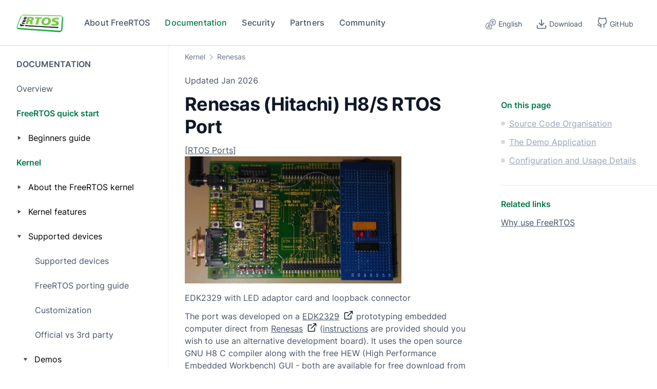

--- FILE ---
content_type: image/svg+xml
request_url: https://grouper.freertos.org/svg/copy.svg
body_size: 118
content:
<svg width="20" height="20" viewBox="0 0 20 20" fill="none" xmlns="http://www.w3.org/2000/svg"><g clip-path="url(#clip0_1034_15624)"><path d="M4.167 12.5h-.834a1.667 1.667 0 01-1.666-1.667v-7.5a1.667 1.667 0 011.666-1.667h7.5A1.666 1.666 0 0112.5 3.333v.833M9.167 7.5h7.5c.92 0 1.666.746 1.666 1.666v7.5c0 .921-.746 1.667-1.666 1.667h-7.5c-.92 0-1.667-.746-1.667-1.666v-7.5c0-.921.746-1.667 1.667-1.667z" stroke="#344054" stroke-width="1.67" stroke-linecap="round" stroke-linejoin="round"/></g><defs><clipPath id="clip0_1034_15624"><path fill="#fff" d="M0 0h20v20H0z"/></clipPath></defs></svg>

--- FILE ---
content_type: application/javascript
request_url: https://grouper.freertos.org/component---src-components-layout-pages-template-tsx-content-file-path-remote-source-content-en-us-documentation-02-kernel-03-supported-devices-04-demos-renesas-porth-8-s-md-accf711a926799bba154.js
body_size: 7549
content:
"use strict";(self.webpackChunk_amzn_free_rtos_website_source=self.webpackChunk_amzn_free_rtos_website_source||[]).push([[4588],{27568:function(e,n,t){t.r(n),t.d(n,{FEATURES:function(){return y},Head:function(){return _},default:function(){return I}});var i=t(67294),o=t(85893),r=t(11151);function s(e){const n=Object.assign({p:"p",a:"a",img:"img",hr:"hr",h4:"h4",span:"span",em:"em",ol:"ol",li:"li",h3:"h3",ul:"ul",strong:"strong",pre:"pre",code:"code"},(0,r.ah)(),e.components);return(0,o.jsxs)(o.Fragment,{children:[(0,o.jsxs)(n.p,{children:["[",(0,o.jsx)(n.a,{href:"/Documentation/02-Kernel/03-Supported-devices/04-Demos/02-Supported-demos",children:"RTOS Ports"}),"]"]}),"\n",(0,o.jsx)(n.img,{src:"/media/2018/edk2329.jpg",alt:"edk2329.jpg"}),"\n",(0,o.jsx)(n.p,{children:"EDK2329 with LED adaptor card and loopback connector"}),"\n",(0,o.jsxs)(n.p,{children:["The port was developed on a ",(0,o.jsx)(n.a,{href:"http://america.renesas.com/fmwk.jsp?cnt=edk_2329_software_tools_root.jsp&fp=/products/tools/introductory_evaluation_tools/starterkits_evaluation_boards/edk2329/",children:"EDK2329"}),"\nprototyping embedded computer direct from ",(0,o.jsx)(n.a,{href:"http://www.renesas.com/",children:"Renesas"})," (",(0,o.jsx)(n.a,{href:"/Documentation/02-Kernel/03-Supported-devices/04-Demos/04-Modifying-demos",children:"instructions"})," are provided should you wish to use an alternative development board). It uses the open\nsource GNU H8 C compiler along with the free HEW (High Performance Embedded Workbench) GUI - both are available for free download from\n",(0,o.jsx)(n.a,{href:"http://www.gnuh8.com/",children:"KPIT Cummins"}),"."]}),"\n",(0,o.jsx)(n.p,{children:"The FreeRTOS source code download includes a comprehensive demo application for the H8/S2329 RTOS port\nwhich creates and executes 33 real time tasks, including the idle task and two serial port communications tasks."}),"\n",(0,o.jsx)(n.hr,{}),"\n",(0,o.jsxs)(n.h4,{id:"important-notes-on-using-the-renesas-hitachi-h8s-rtos-port",style:{position:"relative"},children:[(0,o.jsx)(n.a,{href:"#important-notes-on-using-the-renesas-hitachi-h8s-rtos-port","aria-label":"important notes on using the renesas hitachi h8s rtos port permalink",className:"anchor before",children:(0,o.jsx)(n.span,{dangerouslySetInnerHTML:{__html:'<svg aria-hidden="true" focusable="false" height="16" version="1.1" viewBox="0 0 16 16" width="16"><path fill-rule="evenodd" d="M4 9h1v1H4c-1.5 0-3-1.69-3-3.5S2.55 3 4 3h4c1.45 0 3 1.69 3 3.5 0 1.41-.91 2.72-2 3.25V8.59c.58-.45 1-1.27 1-2.09C10 5.22 8.98 4 8 4H4c-.98 0-2 1.22-2 2.5S3 9 4 9zm9-3h-1v1h1c1 0 2 1.22 2 2.5S13.98 12 13 12H9c-.98 0-2-1.22-2-2.5 0-.83.42-1.64 1-2.09V6.25c-1.09.53-2 1.84-2 3.25C6 11.31 7.55 13 9 13h4c1.45 0 3-1.69 3-3.5S14.5 6 13 6z"></path></svg>'}})}),(0,o.jsx)(n.em,{children:"IMPORTANT! Notes on using the Renesas (Hitachi) H8/S RTOS port"})]}),"\n",(0,o.jsx)(n.p,{children:(0,o.jsx)(n.em,{children:"Please read all the following points before using this RTOS port."})}),"\n",(0,o.jsxs)(n.ol,{children:["\n",(0,o.jsx)(n.li,{children:(0,o.jsx)(n.a,{href:"#SourceCodeOrg",children:"Source Code Organisation"})}),"\n",(0,o.jsx)(n.li,{children:(0,o.jsx)(n.a,{href:"#DemoApp",children:"The Demo Application"})}),"\n",(0,o.jsx)(n.li,{children:(0,o.jsx)(n.a,{href:"#ConfigAndUsage",children:"Configuration and Usage Details"})}),"\n"]}),"\n",(0,o.jsxs)(n.p,{children:["See also the FAQ ",(0,o.jsx)(n.a,{href:"/Why-FreeRTOS/FAQs/Troubleshooting",children:"My application does not run, what could be wrong?"})]}),"\n",(0,o.jsx)(n.hr,{}),"\n",(0,o.jsxs)(n.h3,{id:"source-code-organisation",style:{position:"relative"},children:[(0,o.jsx)(n.a,{href:"#source-code-organisation","aria-label":"source code organisation permalink",className:"anchor before",children:(0,o.jsx)(n.span,{dangerouslySetInnerHTML:{__html:'<svg aria-hidden="true" focusable="false" height="16" version="1.1" viewBox="0 0 16 16" width="16"><path fill-rule="evenodd" d="M4 9h1v1H4c-1.5 0-3-1.69-3-3.5S2.55 3 4 3h4c1.45 0 3 1.69 3 3.5 0 1.41-.91 2.72-2 3.25V8.59c.58-.45 1-1.27 1-2.09C10 5.22 8.98 4 8 4H4c-.98 0-2 1.22-2 2.5S3 9 4 9zm9-3h-1v1h1c1 0 2 1.22 2 2.5S13.98 12 13 12H9c-.98 0-2-1.22-2-2.5 0-.83.42-1.64 1-2.09V6.25c-1.09.53-2 1.84-2 3.25C6 11.31 7.55 13 9 13h4c1.45 0 3-1.69 3-3.5S14.5 6 13 6z"></path></svg>'}})}),"Source Code Organisation"]}),"\n",(0,o.jsx)(n.p,{children:"The FreeRTOS source code download contains the source code for all the FreeRTOS ports."}),"\n",(0,o.jsxs)(n.p,{children:["See the ",(0,o.jsx)(n.a,{href:"/Documentation/02-Kernel/06-Coding-guidelines/01-Source-code-organization",children:"Source Code Organization"})," section for a description of the\ndownloaded files and information on creating a new project."]}),"\n",(0,o.jsx)(n.p,{children:"The HEW workspace for the H8/S port can be found in the FreeRTOS/Demo/H8S directory. This should be opened from within\nthe HEW IDE. Please see the comments below on using the HEW."}),"\n",(0,o.jsx)(n.hr,{}),"\n",(0,o.jsxs)(n.h3,{id:"the-demo-application",style:{position:"relative"},children:[(0,o.jsx)(n.a,{href:"#the-demo-application","aria-label":"the demo application permalink",className:"anchor before",children:(0,o.jsx)(n.span,{dangerouslySetInnerHTML:{__html:'<svg aria-hidden="true" focusable="false" height="16" version="1.1" viewBox="0 0 16 16" width="16"><path fill-rule="evenodd" d="M4 9h1v1H4c-1.5 0-3-1.69-3-3.5S2.55 3 4 3h4c1.45 0 3 1.69 3 3.5 0 1.41-.91 2.72-2 3.25V8.59c.58-.45 1-1.27 1-2.09C10 5.22 8.98 4 8 4H4c-.98 0-2 1.22-2 2.5S3 9 4 9zm9-3h-1v1h1c1 0 2 1.22 2 2.5S13.98 12 13 12H9c-.98 0-2-1.22-2-2.5 0-.83.42-1.64 1-2.09V6.25c-1.09.53-2 1.84-2 3.25C6 11.31 7.55 13 9 13h4c1.45 0 3-1.69 3-3.5S14.5 6 13 6z"></path></svg>'}})}),"The Demo Application"]}),"\n",(0,o.jsx)(n.p,{children:"The FreeRTOS source code download includes a fully preemptive multitasking demo application for the H8S GCC RTOS port."}),"\n",(0,o.jsxs)(n.h4,{id:"demo-application-hardware-setup",style:{position:"relative"},children:[(0,o.jsx)(n.a,{href:"#demo-application-hardware-setup","aria-label":"demo application hardware setup permalink",className:"anchor before",children:(0,o.jsx)(n.span,{dangerouslySetInnerHTML:{__html:'<svg aria-hidden="true" focusable="false" height="16" version="1.1" viewBox="0 0 16 16" width="16"><path fill-rule="evenodd" d="M4 9h1v1H4c-1.5 0-3-1.69-3-3.5S2.55 3 4 3h4c1.45 0 3 1.69 3 3.5 0 1.41-.91 2.72-2 3.25V8.59c.58-.45 1-1.27 1-2.09C10 5.22 8.98 4 8 4H4c-.98 0-2 1.22-2 2.5S3 9 4 9zm9-3h-1v1h1c1 0 2 1.22 2 2.5S13.98 12 13 12H9c-.98 0-2-1.22-2-2.5 0-.83.42-1.64 1-2.09V6.25c-1.09.53-2 1.84-2 3.25C6 11.31 7.55 13 9 13h4c1.45 0 3-1.69 3-3.5S14.5 6 13 6z"></path></svg>'}})}),"Demo application hardware setup"]}),"\n",(0,o.jsx)(n.p,{children:"The demo application includes tasks that send and receive characters over the serial port. The characters sent by one task\nneed to be received by another - if any character is missed or received out of sequence an error condition is flagged. A\nloopback connector is required on the serial port for this mechanism to operate (simply connect pins 2 and 3 together on\nthe serial port connector)."}),"\n",(0,o.jsx)(n.p,{children:"The demo application utilises one of the LEDs built onto the prototyping board. This single LED is enough to check that\nthe demo is functioning correctly, but for best effect an extra five LEDs are\nrequired. These should be connected to the P2.3 to P2.7 processor pins. These pins are set as outputs when the application\nis executed."}),"\n",(0,o.jsx)(n.p,{children:"The EDK2329 jumpers should be configured for single chip mode (mode 7), with the external SRAM disabled."}),"\n",(0,o.jsxs)(n.h4,{id:"functionality",style:{position:"relative"},children:[(0,o.jsx)(n.a,{href:"#functionality","aria-label":"functionality permalink",className:"anchor before",children:(0,o.jsx)(n.span,{dangerouslySetInnerHTML:{__html:'<svg aria-hidden="true" focusable="false" height="16" version="1.1" viewBox="0 0 16 16" width="16"><path fill-rule="evenodd" d="M4 9h1v1H4c-1.5 0-3-1.69-3-3.5S2.55 3 4 3h4c1.45 0 3 1.69 3 3.5 0 1.41-.91 2.72-2 3.25V8.59c.58-.45 1-1.27 1-2.09C10 5.22 8.98 4 8 4H4c-.98 0-2 1.22-2 2.5S3 9 4 9zm9-3h-1v1h1c1 0 2 1.22 2 2.5S13.98 12 13 12H9c-.98 0-2-1.22-2-2.5 0-.83.42-1.64 1-2.09V6.25c-1.09.53-2 1.84-2 3.25C6 11.31 7.55 13 9 13h4c1.45 0 3-1.69 3-3.5S14.5 6 13 6z"></path></svg>'}})}),"Functionality"]}),"\n",(0,o.jsxs)(n.p,{children:["The demo application creates 33 of the standard demo application real time tasks (see the\n",(0,o.jsx)(n.a,{href:"/Documentation/02-Kernel/03-Supported-devices/04-Demos/01-Demo-overview",children:"demo application"})," section for details of the individual tasks)."]}),"\n",(0,o.jsx)(n.p,{children:"When executing correctly the demo application will behave as follows:"}),"\n",(0,o.jsxs)(n.ul,{children:["\n",(0,o.jsx)(n.li,{children:"LEDs P2.3, P2.4 and P2.5 are under control of the 'flash' tasks. Each will flash at a constant frequency, with LED P2.3\nbeing the fastest and LED P2.5 being the slowest."}),"\n",(0,o.jsx)(n.li,{children:"When the loopback connector is in place every character transmitted by the ComTest Tx task is received by the ComTest\nRx task. Each transmitted character causes LED P2.6 to toggle, each correctly received character causes LED P2.7 to\ntoggle. LED P2.7 will only toggle if the received character matches the character the ComTest Rx task expected to receive."}),"\n",(0,o.jsx)(n.li,{children:"Not all the tasks update an LED so have no visible indication that they are operating correctly.\nTherefore a 'Check' task is created whose job it is to ensure that no errors have been detected in any of the other tasks."}),"\n"]}),"\n",(0,o.jsx)(n.p,{children:"LED P2.1 - which is built onto the EDK2329 PCB and marked USR1 - is under control of the 'Check' task. Every three\nseconds the 'Check' task examines all the tasks in the system to ensure they are executing without error. It\nthen toggles LED P2.1. If LED P2.1 is toggling every three seconds then no errors have ever been detected.\nThe toggle rate increasing to 500ms indicates that the 'Check' task has\ndiscovered at least one error. This mechanism can be checked by removing the loopback connector from the serial port\n(described above), and in doing so deliberately generating an error."}),"\n",(0,o.jsxs)(n.h4,{id:"notes-on-using-the-hew-ide",style:{position:"relative"},children:[(0,o.jsx)(n.a,{href:"#notes-on-using-the-hew-ide","aria-label":"notes on using the hew ide permalink",className:"anchor before",children:(0,o.jsx)(n.span,{dangerouslySetInnerHTML:{__html:'<svg aria-hidden="true" focusable="false" height="16" version="1.1" viewBox="0 0 16 16" width="16"><path fill-rule="evenodd" d="M4 9h1v1H4c-1.5 0-3-1.69-3-3.5S2.55 3 4 3h4c1.45 0 3 1.69 3 3.5 0 1.41-.91 2.72-2 3.25V8.59c.58-.45 1-1.27 1-2.09C10 5.22 8.98 4 8 4H4c-.98 0-2 1.22-2 2.5S3 9 4 9zm9-3h-1v1h1c1 0 2 1.22 2 2.5S13.98 12 13 12H9c-.98 0-2-1.22-2-2.5 0-.83.42-1.64 1-2.09V6.25c-1.09.53-2 1.84-2 3.25C6 11.31 7.55 13 9 13h4c1.45 0 3-1.69 3-3.5S14.5 6 13 6z"></path></svg>'}})}),"Notes on using the HEW IDE"]}),"\n",(0,o.jsxs)(n.ol,{children:["\n",(0,o.jsxs)(n.li,{children:[(0,o.jsx)(n.strong,{children:"Path names"}),"\nHEW projects cannot include source files below the project directory without the use of absolute path names.\nBefore opening the HEW project you will have to edit the paths to suite your installation."]}),"\n"]}),"\n",(0,o.jsxs)(n.p,{children:['Open the file FreeRTOS/Demo/H8S/RTOSDemo/RTOSDemo.hwp\nin a text editor and replace every occurrence of the path string "e:devfreertos" with the correct path for\nyour installation.\n2. ',(0,o.jsx)(n.strong,{children:"Path to GNU libraries"}),'\nAfter opening the FreeRTOS HEW project for the first time you must set the correct library search path for your GNU tools\ninstallation.\nThis is done using the "Options | Linker | Archives" menu option. For example,\nto use the GNUH8-v0403 tool chain change the path to $(TCINSTALL)h8300-elflibgcch8300-elf3.4-GNUH8_v0403h8300s.\nTo use the GNUH8-v0501 tool chain change the path to $(TCINSTALL)h8300-elflibgcch8300-elf3.4-GNUH8_v0501h8300s.\n3. ',(0,o.jsx)(n.strong,{children:"Compiler options"}),"\nThe HEW ignores the configured compiler options until the options dialogue has been opened and closed in the IDE. To use the correct\ncompiler options simply open the options dialogue (select Compiler from the Build menu), then close it again. Do not change any options\nuntil you are familiar with the port.\n4. ",(0,o.jsx)(n.strong,{children:"Dependencies scanning"}),"\nThe HEW will update the dependencies list of each source file before every build. This scanning\nprocess ignores preprocessor directives. The file FreeRTOS/Source/include/portable.h contains a list of\nheader file includes - one for each port. A #ifdef is used to ensure the correct header is used when\nbuilding a particular port, but the HEW will attempt to scan every header. While this does not prevent the demo\nfrom building it will greatly increase the build time and results in a lot of warning messages."]}),"\n",(0,o.jsx)(n.p,{children:"To prevent this\nyou can comment out all the headers that are not relevant to the H8/S port. For example, the header actually used by the\nH8/S port is included by the following lines:"}),"\n",(0,o.jsx)(n.pre,{children:(0,o.jsx)(n.code,{className:"language-c",children:'\n#ifdef GCC_H8S\n   #include "../../Source/portable/GCC/H8S2329/portmacro.h"\n#endif\n'})}),"\n",(0,o.jsx)(n.p,{children:"and these lines must be left unmodified. The header for (for example) the GCC ARM7 port is included by the\nfollowing lines:"}),"\n",(0,o.jsx)(n.pre,{children:(0,o.jsx)(n.code,{className:"language-c",children:'\n#ifdef GCC_ARM7\n   #include "../../Source/portable/GCC/ARM7/portmacro.h"\n#endif\n'})}),"\n",(0,o.jsx)(n.p,{children:"and these lines can be commented out (or deleted if you have no intention of using the ARM7 port)."}),"\n",(0,o.jsxs)(n.h4,{id:"building-the-demo-application",style:{position:"relative"},children:[(0,o.jsx)(n.a,{href:"#building-the-demo-application","aria-label":"building the demo application permalink",className:"anchor before",children:(0,o.jsx)(n.span,{dangerouslySetInnerHTML:{__html:'<svg aria-hidden="true" focusable="false" height="16" version="1.1" viewBox="0 0 16 16" width="16"><path fill-rule="evenodd" d="M4 9h1v1H4c-1.5 0-3-1.69-3-3.5S2.55 3 4 3h4c1.45 0 3 1.69 3 3.5 0 1.41-.91 2.72-2 3.25V8.59c.58-.45 1-1.27 1-2.09C10 5.22 8.98 4 8 4H4c-.98 0-2 1.22-2 2.5S3 9 4 9zm9-3h-1v1h1c1 0 2 1.22 2 2.5S13.98 12 13 12H9c-.98 0-2-1.22-2-2.5 0-.83.42-1.64 1-2.09V6.25c-1.09.53-2 1.84-2 3.25C6 11.31 7.55 13 9 13h4c1.45 0 3-1.69 3-3.5S14.5 6 13 6z"></path></svg>'}})}),"Building the demo application"]}),"\n",(0,o.jsx)(n.p,{children:"The demo application project contains two build configurations, a debug build for use with the HEW simulator and a release build for\ndownloading to the processor flash memory."}),"\n",(0,o.jsx)(n.p,{children:(0,o.jsx)(n.strong,{children:"To create and simulate a debug build"})}),"\n",(0,o.jsxs)(n.ol,{children:["\n",(0,o.jsx)(n.li,{children:"After updating the path names as described above, open the RTOSDemo workspace FreeRTOS/Demo/H8S/RTOSDemo.hws."}),"\n",(0,o.jsx)(n.li,{children:"From the drop down lists, select the Debug build configuration and the Simulator debug session."}),"\n"]}),"\n",(0,o.jsxs)(n.p,{children:[(0,o.jsx)(n.img,{src:"/media/2018/DebugSim.gif",alt:""}),"\nSelecting the Debug configuration and Simulator session\n3. Select 'Build All' from the 'Build' menu. The project should build with no errors or warnings.\n4. Upon completion of the build a dialogue box will appear with the question \"Ok to download module?\", click Yes\nto load the build into the simulator.\n5. The simulator can then be used to step through the code and set break points in the normal manner. ",(0,o.jsx)(n.em,{children:"However"}),",\nthe simulator does not simulate the peripherals. Therefore the RTOS tick will not be incremented and eventually\nonly the idle task will execute."]}),"\n",(0,o.jsx)(n.p,{children:(0,o.jsx)(n.strong,{children:"To create and download a release build"})}),"\n",(0,o.jsxs)(n.ol,{children:["\n",(0,o.jsx)(n.li,{children:"After updating the path names as described above, open the RTOSDemo workspace FreeRTOS/Demo/H8S/RTOSDemo.hws."}),"\n",(0,o.jsx)(n.li,{children:"From the drop down lists, select the Release build configuration and the Release session."}),"\n"]}),"\n",(0,o.jsxs)(n.p,{children:[(0,o.jsx)(n.img,{src:"/media/2018/ReleaseRelease.gif",alt:""}),"\nSelecting the Release configuration and session\n3. Select 'Build All' from the 'Build' menu. The project should build with no errors or warnings.\n4. Connect the EDK2329 target hardware to your host computer with a suitable RS232 cable.\n5. Power up the target then place the processor into boot mode by pressing the button marked 'Boot'. The boot LED with\nilluminate.\n6. Connect the HEW to the target using the connect button, highlighted below."]}),"\n",(0,o.jsxs)(n.p,{children:[(0,o.jsx)(n.img,{src:"/media/2018/h8connect.gif",alt:""}),"\nThe Connect speed button\n7. Once successfully connected the flash image can be downloaded by using the download button, highlighted below."]}),"\n",(0,o.jsxs)(n.p,{children:[(0,o.jsx)(n.img,{src:"/media/2018/h8download.gif",alt:""}),"\nThe Download speed button\nThe file to download is called RTOSDemo.mot and will be located in the\nFreeRTOS/Demo/H8S/RTOSDemo/Release directory. Once the download has completed you can disconnect the HEW\nfrom the target using the disconnect button (next to the connect button).\n8. To run the application first power down the board, remove the RS232 cable and attach the loopback connector, then\npower up again."]}),"\n",(0,o.jsx)(n.hr,{}),"\n",(0,o.jsxs)(n.h3,{id:"configuration-and-usage-details",style:{position:"relative"},children:[(0,o.jsx)(n.a,{href:"#configuration-and-usage-details","aria-label":"configuration and usage details permalink",className:"anchor before",children:(0,o.jsx)(n.span,{dangerouslySetInnerHTML:{__html:'<svg aria-hidden="true" focusable="false" height="16" version="1.1" viewBox="0 0 16 16" width="16"><path fill-rule="evenodd" d="M4 9h1v1H4c-1.5 0-3-1.69-3-3.5S2.55 3 4 3h4c1.45 0 3 1.69 3 3.5 0 1.41-.91 2.72-2 3.25V8.59c.58-.45 1-1.27 1-2.09C10 5.22 8.98 4 8 4H4c-.98 0-2 1.22-2 2.5S3 9 4 9zm9-3h-1v1h1c1 0 2 1.22 2 2.5S13.98 12 13 12H9c-.98 0-2-1.22-2-2.5 0-.83.42-1.64 1-2.09V6.25c-1.09.53-2 1.84-2 3.25C6 11.31 7.55 13 9 13h4c1.45 0 3-1.69 3-3.5S14.5 6 13 6z"></path></svg>'}})}),"Configuration and Usage Details"]}),"\n",(0,o.jsxs)(n.h4,{id:"rtos-port-specific-configuration",style:{position:"relative"},children:[(0,o.jsx)(n.a,{href:"#rtos-port-specific-configuration","aria-label":"rtos port specific configuration permalink",className:"anchor before",children:(0,o.jsx)(n.span,{dangerouslySetInnerHTML:{__html:'<svg aria-hidden="true" focusable="false" height="16" version="1.1" viewBox="0 0 16 16" width="16"><path fill-rule="evenodd" d="M4 9h1v1H4c-1.5 0-3-1.69-3-3.5S2.55 3 4 3h4c1.45 0 3 1.69 3 3.5 0 1.41-.91 2.72-2 3.25V8.59c.58-.45 1-1.27 1-2.09C10 5.22 8.98 4 8 4H4c-.98 0-2 1.22-2 2.5S3 9 4 9zm9-3h-1v1h1c1 0 2 1.22 2 2.5S13.98 12 13 12H9c-.98 0-2-1.22-2-2.5 0-.83.42-1.64 1-2.09V6.25c-1.09.53-2 1.84-2 3.25C6 11.31 7.55 13 9 13h4c1.45 0 3-1.69 3-3.5S14.5 6 13 6z"></path></svg>'}})}),"RTOS port specific configuration"]}),"\n",(0,o.jsx)(n.p,{children:"Configuration items specific to this port are contained in FreeRTOS/Demo/H8S/FreeRTOSConfig.h. The constants\ndefined in this file can be edited to suit your application. In particular - the definition configTICK_RATE_HZ is used to set\nthe frequency of the RTOS tick. The supplied value of 1000Hz is useful for testing the RTOS kernel functionality but is faster\nthan most applications require. Lowering this value will improve efficiency."}),"\n",(0,o.jsx)(n.p,{children:"Each port #defines 'BaseType_t' to equal the most efficient data type for that processor. This port defines\nBaseType_t to be of type char."}),"\n",(0,o.jsx)(n.p,{children:"Note that vPortEndScheduler() has not been implemented."}),"\n",(0,o.jsxs)(n.h4,{id:"interrupt-service-routines",style:{position:"relative"},children:[(0,o.jsx)(n.a,{href:"#interrupt-service-routines","aria-label":"interrupt service routines permalink",className:"anchor before",children:(0,o.jsx)(n.span,{dangerouslySetInnerHTML:{__html:'<svg aria-hidden="true" focusable="false" height="16" version="1.1" viewBox="0 0 16 16" width="16"><path fill-rule="evenodd" d="M4 9h1v1H4c-1.5 0-3-1.69-3-3.5S2.55 3 4 3h4c1.45 0 3 1.69 3 3.5 0 1.41-.91 2.72-2 3.25V8.59c.58-.45 1-1.27 1-2.09C10 5.22 8.98 4 8 4H4c-.98 0-2 1.22-2 2.5S3 9 4 9zm9-3h-1v1h1c1 0 2 1.22 2 2.5S13.98 12 13 12H9c-.98 0-2-1.22-2-2.5 0-.83.42-1.64 1-2.09V6.25c-1.09.53-2 1.84-2 3.25C6 11.31 7.55 13 9 13h4c1.45 0 3-1.69 3-3.5S14.5 6 13 6z"></path></svg>'}})}),"Interrupt service routines"]}),"\n",(0,o.jsx)(n.p,{children:"Only the I bit in the CCR is used to mask interrupts. The EXR is not used."}),"\n",(0,o.jsx)(n.p,{children:"An interrupt service routine that does not cause a context switch has no special requirements and can be written as per the\nnormal GNU H8/S syntax.\nFor example:"}),"\n",(0,o.jsx)(n.pre,{children:(0,o.jsx)(n.code,{className:"language-c",children:"\n    static void vAnISR( void ) __attribute__ ( ( interrupt_handler ) );\n\n    static void vAnISR( void )\n    {\n        /* ISR C code goes here. */\n    }\n\n"})}),"\n",(0,o.jsx)(n.p,{children:"Often you will require an interrupt service routine to cause a context switch. For example a serial port character being\nreceived may wake a high priority task that was blocked waiting for the character. If the ISR interrupted a lower priority\ntask then it should return immediately to the woken task. Special syntax is required to allow an ISR to have\nthis capability:"}),"\n",(0,o.jsxs)(n.ol,{children:["\n",(0,o.jsx)(n.li,{children:"The ISR must be declared using the saveall attribute."}),"\n",(0,o.jsx)(n.li,{children:"The ISR must include the portENTER_SWITCHING_ISR() macro as the very first line in the function, and the\nportEXIT_SWITCHING_ISR() macro as the very last line in the function."}),"\n",(0,o.jsx)(n.li,{children:"Variables declared within the ISR must be declared as static."}),"\n"]}),"\n",(0,o.jsx)(n.p,{children:"The portEXIT_SWITCHING_ISR() macro takes a single parameter - if this parameter is non-zero a context switch will occur."}),"\n",(0,o.jsx)(n.p,{children:"An example interrupt service routine that can cause a context switch:"}),"\n",(0,o.jsx)(n.pre,{children:(0,o.jsx)(n.code,{className:"language-c",children:"\n    /* The ISR is defined using both the saveall and interrupt_handler attributes. */\n    void vASwitchingISR( void ) __attribute__ ( ( saveall, interrupt_handler ) );\n\n    void vASwitchingISR( void )\n    {\n        /* This MUST be the first line in the function. */\n        portENTER_SWITCHING_ISR();\n\n        /* Variables can then be declared, but MUST be declared as static. */\n        static char cSwitch;\n\n            /* ISR C code goes here... */\n            /* If a context switch is required cSwitch should be set to a */\n            /* non zero value, otherwise it should be set to zero. */\n\n        /* This MUST be the last line in the function. */\n        portEXIT_SWITCHING_ISR( cSwitch );\n    }\n\n"})}),"\n",(0,o.jsx)(n.p,{children:"See the file FreeRTOS/Demo/H8S/RTOSDemo/serial/serial.c for an example of both types of ISR."}),"\n",(0,o.jsxs)(n.h4,{id:"to-use-a-processor-other-than-the-h8s2329",style:{position:"relative"},children:[(0,o.jsx)(n.a,{href:"#to-use-a-processor-other-than-the-h8s2329","aria-label":"to use a processor other than the h8s2329 permalink",className:"anchor before",children:(0,o.jsx)(n.span,{dangerouslySetInnerHTML:{__html:'<svg aria-hidden="true" focusable="false" height="16" version="1.1" viewBox="0 0 16 16" width="16"><path fill-rule="evenodd" d="M4 9h1v1H4c-1.5 0-3-1.69-3-3.5S2.55 3 4 3h4c1.45 0 3 1.69 3 3.5 0 1.41-.91 2.72-2 3.25V8.59c.58-.45 1-1.27 1-2.09C10 5.22 8.98 4 8 4H4c-.98 0-2 1.22-2 2.5S3 9 4 9zm9-3h-1v1h1c1 0 2 1.22 2 2.5S13.98 12 13 12H9c-.98 0-2-1.22-2-2.5 0-.83.42-1.64 1-2.09V6.25c-1.09.53-2 1.84-2 3.25C6 11.31 7.55 13 9 13h4c1.45 0 3-1.69 3-3.5S14.5 6 13 6z"></path></svg>'}})}),"To use a processor other than the H8/S2329"]}),"\n",(0,o.jsxs)(n.ul,{children:["\n",(0,o.jsx)(n.li,{children:"The file FreeRTOS/Demo/H8S/FreeRTOSConfig.h includes the '2329S.h' header file. This defines register locations\nspecific to the H8/S2329 processor and may require modification if used with a different processor."}),"\n",(0,o.jsx)(n.li,{children:"The HEW simulator requires the memory map and memory resource to be defined. As supplied both are configured for the\nH8/S2329 executing in mode 7 (single chip mode) and will require modification if you wish to simulate a different processor\nor a different operating mode."}),"\n",(0,o.jsx)(n.li,{children:'Finally, the linker is configured as per the H8/S2329 memory map and will require updating for use with any other processor.\nTo view the linker configuration, select the "Options | Linker" menu item, then select the Sections tab in the resultant\nwindow.'}),"\n"]}),"\n",(0,o.jsxs)(n.p,{children:[(0,o.jsx)(n.img,{src:"/media/2018/h8linker.gif",alt:""}),"\nChanging the memory map"]}),"\n",(0,o.jsxs)(n.h4,{id:"switching-between-the-pre-emptive-and-co-operative-rtos-kernels",style:{position:"relative"},children:[(0,o.jsx)(n.a,{href:"#switching-between-the-pre-emptive-and-co-operative-rtos-kernels","aria-label":"switching between the pre emptive and co operative rtos kernels permalink",className:"anchor before",children:(0,o.jsx)(n.span,{dangerouslySetInnerHTML:{__html:'<svg aria-hidden="true" focusable="false" height="16" version="1.1" viewBox="0 0 16 16" width="16"><path fill-rule="evenodd" d="M4 9h1v1H4c-1.5 0-3-1.69-3-3.5S2.55 3 4 3h4c1.45 0 3 1.69 3 3.5 0 1.41-.91 2.72-2 3.25V8.59c.58-.45 1-1.27 1-2.09C10 5.22 8.98 4 8 4H4c-.98 0-2 1.22-2 2.5S3 9 4 9zm9-3h-1v1h1c1 0 2 1.22 2 2.5S13.98 12 13 12H9c-.98 0-2-1.22-2-2.5 0-.83.42-1.64 1-2.09V6.25c-1.09.53-2 1.84-2 3.25C6 11.31 7.55 13 9 13h4c1.45 0 3-1.69 3-3.5S14.5 6 13 6z"></path></svg>'}})}),"Switching between the pre-emptive and co-operative RTOS kernels"]}),"\n",(0,o.jsx)(n.p,{children:"Set the definition configUSE_PREEMPTION within FreeRTOS/Demo/H8S/FreeRTOSConfig.h to 1 to use pre-emption or 0\nto use co-operative."}),"\n",(0,o.jsxs)(n.h4,{id:"compiler-options",style:{position:"relative"},children:[(0,o.jsx)(n.a,{href:"#compiler-options","aria-label":"compiler options permalink",className:"anchor before",children:(0,o.jsx)(n.span,{dangerouslySetInnerHTML:{__html:'<svg aria-hidden="true" focusable="false" height="16" version="1.1" viewBox="0 0 16 16" width="16"><path fill-rule="evenodd" d="M4 9h1v1H4c-1.5 0-3-1.69-3-3.5S2.55 3 4 3h4c1.45 0 3 1.69 3 3.5 0 1.41-.91 2.72-2 3.25V8.59c.58-.45 1-1.27 1-2.09C10 5.22 8.98 4 8 4H4c-.98 0-2 1.22-2 2.5S3 9 4 9zm9-3h-1v1h1c1 0 2 1.22 2 2.5S13.98 12 13 12H9c-.98 0-2-1.22-2-2.5 0-.83.42-1.64 1-2.09V6.25c-1.09.53-2 1.84-2 3.25C6 11.31 7.55 13 9 13h4c1.45 0 3-1.69 3-3.5S14.5 6 13 6z"></path></svg>'}})}),"Compiler options"]}),"\n",(0,o.jsxs)(n.p,{children:["As with all the ports, it is essential that the correct compiler options are used. The best way to ensure this is to base your\napplication on the provided demo application project file - as described in the ",(0,o.jsx)(n.a,{href:"/Documentation/02-Kernel/06-Coding-guidelines/01-Source-code-organization",children:"Source Organization"})," section."]}),"\n",(0,o.jsxs)(n.h4,{id:"trap-instructions",style:{position:"relative"},children:[(0,o.jsx)(n.a,{href:"#trap-instructions","aria-label":"trap instructions permalink",className:"anchor before",children:(0,o.jsx)(n.span,{dangerouslySetInnerHTML:{__html:'<svg aria-hidden="true" focusable="false" height="16" version="1.1" viewBox="0 0 16 16" width="16"><path fill-rule="evenodd" d="M4 9h1v1H4c-1.5 0-3-1.69-3-3.5S2.55 3 4 3h4c1.45 0 3 1.69 3 3.5 0 1.41-.91 2.72-2 3.25V8.59c.58-.45 1-1.27 1-2.09C10 5.22 8.98 4 8 4H4c-.98 0-2 1.22-2 2.5S3 9 4 9zm9-3h-1v1h1c1 0 2 1.22 2 2.5S13.98 12 13 12H9c-.98 0-2-1.22-2-2.5 0-.83.42-1.64 1-2.09V6.25c-1.09.53-2 1.84-2 3.25C6 11.31 7.55 13 9 13h4c1.45 0 3-1.69 3-3.5S14.5 6 13 6z"></path></svg>'}})}),"Trap instructions"]}),"\n",(0,o.jsx)(n.p,{children:'As downloaded, TRAP 0 is utilised by the RTOS kernel. To use an alternative number update the line:\n#define portYIELD() asm volatile( "TRAPA #0" );'}),"\n",(0,o.jsx)(n.p,{children:"found in FreeRTOS/Source/portable/GCC/H8S2329/portmacro.h."}),"\n",(0,o.jsxs)(n.h4,{id:"timer-usage",style:{position:"relative"},children:[(0,o.jsx)(n.a,{href:"#timer-usage","aria-label":"timer usage permalink",className:"anchor before",children:(0,o.jsx)(n.span,{dangerouslySetInnerHTML:{__html:'<svg aria-hidden="true" focusable="false" height="16" version="1.1" viewBox="0 0 16 16" width="16"><path fill-rule="evenodd" d="M4 9h1v1H4c-1.5 0-3-1.69-3-3.5S2.55 3 4 3h4c1.45 0 3 1.69 3 3.5 0 1.41-.91 2.72-2 3.25V8.59c.58-.45 1-1.27 1-2.09C10 5.22 8.98 4 8 4H4c-.98 0-2 1.22-2 2.5S3 9 4 9zm9-3h-1v1h1c1 0 2 1.22 2 2.5S13.98 12 13 12H9c-.98 0-2-1.22-2-2.5 0-.83.42-1.64 1-2.09V6.25c-1.09.53-2 1.84-2 3.25C6 11.31 7.55 13 9 13h4c1.45 0 3-1.69 3-3.5S14.5 6 13 6z"></path></svg>'}})}),"Timer usage"]}),"\n",(0,o.jsx)(n.p,{children:"The processor TPU timer 1 is used to generate the RTOS tick."}),"\n",(0,o.jsxs)(n.h4,{id:"memory-allocation",style:{position:"relative"},children:[(0,o.jsx)(n.a,{href:"#memory-allocation","aria-label":"memory allocation permalink",className:"anchor before",children:(0,o.jsx)(n.span,{dangerouslySetInnerHTML:{__html:'<svg aria-hidden="true" focusable="false" height="16" version="1.1" viewBox="0 0 16 16" width="16"><path fill-rule="evenodd" d="M4 9h1v1H4c-1.5 0-3-1.69-3-3.5S2.55 3 4 3h4c1.45 0 3 1.69 3 3.5 0 1.41-.91 2.72-2 3.25V8.59c.58-.45 1-1.27 1-2.09C10 5.22 8.98 4 8 4H4c-.98 0-2 1.22-2 2.5S3 9 4 9zm9-3h-1v1h1c1 0 2 1.22 2 2.5S13.98 12 13 12H9c-.98 0-2-1.22-2-2.5 0-.83.42-1.64 1-2.09V6.25c-1.09.53-2 1.84-2 3.25C6 11.31 7.55 13 9 13h4c1.45 0 3-1.69 3-3.5S14.5 6 13 6z"></path></svg>'}})}),"Memory allocation"]}),"\n",(0,o.jsxs)(n.p,{children:["FreeRTOS/Source/Portable/MemMang/heap_2.c is included in the H8/S demo application project to provide the memory allocation required\nby the real time kernel.\nPlease refer to the ",(0,o.jsx)(n.a,{href:"/Documentation/02-Kernel/02-Kernel-features/09-Memory-management/01-Memory-management",children:"Memory Management"})," section of the API documentation for\nfull information."]}),"\n",(0,o.jsxs)(n.h4,{id:"serial-port-driver",style:{position:"relative"},children:[(0,o.jsx)(n.a,{href:"#serial-port-driver","aria-label":"serial port driver permalink",className:"anchor before",children:(0,o.jsx)(n.span,{dangerouslySetInnerHTML:{__html:'<svg aria-hidden="true" focusable="false" height="16" version="1.1" viewBox="0 0 16 16" width="16"><path fill-rule="evenodd" d="M4 9h1v1H4c-1.5 0-3-1.69-3-3.5S2.55 3 4 3h4c1.45 0 3 1.69 3 3.5 0 1.41-.91 2.72-2 3.25V8.59c.58-.45 1-1.27 1-2.09C10 5.22 8.98 4 8 4H4c-.98 0-2 1.22-2 2.5S3 9 4 9zm9-3h-1v1h1c1 0 2 1.22 2 2.5S13.98 12 13 12H9c-.98 0-2-1.22-2-2.5 0-.83.42-1.64 1-2.09V6.25c-1.09.53-2 1.84-2 3.25C6 11.31 7.55 13 9 13h4c1.45 0 3-1.69 3-3.5S14.5 6 13 6z"></path></svg>'}})}),"Serial port driver"]}),"\n",(0,o.jsx)(n.p,{children:"It should also be noted that the serial drivers are written to test some of the real time kernel features - and they are not\nintended to represent an optimised solution. In particular they do not make use of the DMA peripheral. The bit rate register\nsettings are correct for a 22.1184MHz clock."})]})}var a=function(e){void 0===e&&(e={});const{wrapper:n}=Object.assign({},(0,r.ah)(),e.components);return n?(0,o.jsx)(n,Object.assign({},e,{children:(0,o.jsx)(s,e)})):s(e)},l=t(27782),h=t(27977),c=t(33654),d=t(92551),p=t(25563),u=t(18150),m=t(20915),f=t(28301),g=t(14829),v=t(14040),x=t(25642),S=t(75979),b=t(54680),j=t(44855),w=t(67346),T=t(72234);const y={PAGE:"page",FULL:"full",STANDARD:"standard",BLOG:"blog",ARTICLE:"article",SPECIAL:"special",FAQ:"faq"},H="Documentation",C="04-FAQs",R="Security",k=e=>{var n,t,i,s;const{children:a,location:c,data:k}=e,_=null===(n=k.mdx)||void 0===n?void 0:n.frontmatter,I=null==_?void 0:_.title,D=null==_?void 0:_.date,O=null==_?void 0:_.featuredImage;let E=null==_?void 0:_.feature;const M=null==_?void 0:_.next,A=null==_?void 0:_.previous,N=null===(t=k.mdx)||void 0===t||null===(i=t.fields)||void 0===i?void 0:i.modifiedTime,L=null==_?void 0:_.categories,{pathname:z}=c,F=decodeURIComponent(z).split("/"),{t:P,language:V}=(0,l.useI18next)();(0,b.b)({data:k.mdx,location:c}),(0,S.iK)(100);const{initialized:B}=(0,v.CG)(x.Wb);E||(E=y.PAGE);let G=(0,o.jsx)(o.Fragment,{}),W=(0,o.jsx)(o.Fragment,{});return-1!==F.indexOf(R)&&(G=(0,o.jsx)(m.s,{location:z,title:P("SECURITY"),section:R}),W=(0,o.jsx)(w.u,{docTitle:I,docPath:z})),-1!==F.indexOf(H)&&(G=(0,o.jsx)(m.s,{location:z,title:P("DOCUMENTATION"),section:H}),W=(0,o.jsx)(w.u,{docTitle:I,docPath:z})),-1!==F.indexOf(C)&&(G=(0,o.jsx)(u.e,{location:z})),E!==y.FULL&&E!==y.BLOG&&E!==y.ARTICLE||(G=(0,o.jsx)(o.Fragment,{}),W=(0,o.jsx)(o.Fragment,{})),B?(0,o.jsx)(p.Z,{location:c,children:(0,o.jsx)("section",{className:"container-fluid section-"+E,children:(0,o.jsxs)("div",{className:"large-display d-flex flex-column flex-lg-row",children:[G,(0,o.jsxs)("main",{className:E?"feature "+E:"",children:[(!E||E===y.PAGE||E==y.STANDARD)&&(0,o.jsxs)(o.Fragment,{children:[(0,o.jsx)(d.O,{}),W,(0,o.jsxs)("p",{children:[P("updated")+" ",new Date(null!=N?N:"").toLocaleDateString(V.substring(0,5),{year:"numeric",month:"short"})]}),(0,o.jsx)("h1",{children:I}),E!==y.STANDARD&&k.mdx&&(null===(s=k.mdx)||void 0===s?void 0:s.tableOfContents)&&(0,o.jsx)(T.Z,{})]}),E===y.BLOG&&(0,o.jsxs)(o.Fragment,{children:[(0,o.jsx)(d.O,{}),(0,o.jsx)("p",{children:D}),(0,o.jsx)("h1",{className:"fw-semibold",children:I}),null==L?void 0:L.map(((e,n)=>(0,o.jsx)(h.Z,{className:"badge-blue my-6",children:e},n))),O&&(0,o.jsx)("img",{className:"feature-image",src:null!=O?O:"",alt:""})]}),(0,o.jsxs)(r.Zo,{components:j.j,children:[a,(M||A)&&(0,o.jsx)(g.h,{next:M,previous:A})]}),(0,o.jsx)("br",{})]}),(E===y.BLOG||E===y.ARTICLE||E===y.PAGE)&&(0,o.jsx)(f.g,{})]})})}):(0,o.jsx)(o.Fragment,{})},_=e=>{var n,t,i,r;let{data:s,location:a}=e;const l=null==s||null===(n=s.mdx)||void 0===n?void 0:n.frontmatter;return(0,o.jsx)(c.p,{title:null!==(t=null==l?void 0:l.title)&&void 0!==t?t:"",description:null!==(i=null==l?void 0:l.description)&&void 0!==i?i:"",pathname:null==a?void 0:a.pathname,image:null!==(r=null==l?void 0:l.featuredImage)&&void 0!==r?r:void 0})};function I(e){return i.createElement(k,e,i.createElement(a,e))}}}]);

--- FILE ---
content_type: application/javascript
request_url: https://grouper.freertos.org/webpack-runtime-09e27b1b441707120a0c.js
body_size: 67185
content:
!function(){"use strict";var e,t,o,n,c,s={},r={};function a(e){var t=r[e];if(void 0!==t)return t.exports;var o=r[e]={id:e,loaded:!1,exports:{}};return s[e].call(o.exports,o,o.exports,a),o.loaded=!0,o.exports}a.m=s,e=[],a.O=function(t,o,n,c){if(!o){var s=1/0;for(l=0;l<e.length;l++){o=e[l][0],n=e[l][1],c=e[l][2];for(var r=!0,m=0;m<o.length;m++)(!1&c||s>=c)&&Object.keys(a.O).every((function(e){return a.O[e](o[m])}))?o.splice(m--,1):(r=!1,c<s&&(s=c));if(r){e.splice(l--,1);var p=n();void 0!==p&&(t=p)}}return t}c=c||0;for(var l=e.length;l>0&&e[l-1][2]>c;l--)e[l]=e[l-1];e[l]=[o,n,c]},a.n=function(e){var t=e&&e.__esModule?function(){return e.default}:function(){return e};return a.d(t,{a:t}),t},o=Object.getPrototypeOf?function(e){return Object.getPrototypeOf(e)}:function(e){return e.__proto__},a.t=function(e,n){if(1&n&&(e=this(e)),8&n)return e;if("object"==typeof e&&e){if(4&n&&e.__esModule)return e;if(16&n&&"function"==typeof e.then)return e}var c=Object.create(null);a.r(c);var s={};t=t||[null,o({}),o([]),o(o)];for(var r=2&n&&e;"object"==typeof r&&!~t.indexOf(r);r=o(r))Object.getOwnPropertyNames(r).forEach((function(t){s[t]=function(){return e[t]}}));return s.default=function(){return e},a.d(c,s),c},a.d=function(e,t){for(var o in t)a.o(t,o)&&!a.o(e,o)&&Object.defineProperty(e,o,{enumerable:!0,get:t[o]})},a.f={},a.e=function(e){return Promise.all(Object.keys(a.f).reduce((function(t,o){return a.f[o](e,t),t}),[]))},a.u=function(e){return{37:"component---src-components-layout-pages-template-tsx-content-file-path-remote-source-content-zh-cn-cmn-s-community-blogs-author-talupur-md",38:"[base64]",55:"component---src-components-layout-pages-template-tsx-content-file-path-remote-source-content-en-us-community-blogs-author-adamlewis-md",80:"component---src-components-layout-pages-template-tsx-content-file-path-remote-source-content-zh-cn-cmn-s-community-blogs-2020-security-for-arm-cortex-m-devices-with-freertos-md",82:"component---2461569049-cp-10-porting-04-porting-api-09-free-rtos-first-end-point-md",113:"[base64]",272:"component---src-components-layout-pages-template-tsx-content-file-path-remote-source-content-zh-cn-cmn-s-documentation-02-kernel-04-api-references-04-rtos-kernel-control-04-v-task-end-scheduler-md",306:"[base64]",379:"component---src-components-layout-pages-template-tsx-content-file-path-remote-source-content-en-us-documentation-03-libraries-02-free-rtos-plus-02-free-rtos-plus-tcp-09-api-reference-20-inet-ntoa-md",406:"component---src-components-layout-pages-template-tsx-content-file-path-remote-source-content-zh-cn-cmn-s-community-blogs-2020-freertos-kernel-v-10-4-0-is-now-available-md",442:"component---src-components-layout-pages-template-tsx-content-file-path-remote-source-content-en-us-documentation-03-libraries-03-free-rtos-core-application-protocols-md",476:"component---src-components-layout-pages-template-tsx-content-file-path-remote-source-content-en-us-documentation-02-kernel-03-supported-devices-04-demos-nxp-portlpc-2106-md",528:"[base64]",564:"component---src-components-layout-pages-template-tsx-content-file-path-remote-source-content-en-us-documentation-02-kernel-03-supported-devices-04-demos-renesas-nec-78-k-rtos-md",632:"[base64]",713:"component---src-components-layout-pages-template-tsx-content-file-path-remote-source-content-en-us-documentation-02-kernel-04-api-references-11-software-timers-06-x-timer-change-period-md",722:"component---src-components-layout-pages-template-tsx-content-file-path-remote-source-content-zh-cn-cmn-s-low-power-arm-cortex-rtos-md",729:"component---src-components-layout-pages-template-tsx-content-file-path-remote-source-content-en-us-community-md",741:"[base64]",790:"[base64]",810:"component---src-components-layout-pages-template-tsx-content-file-path-remote-source-content-zh-cn-cmn-s-community-blogs-2021-whats-new-in-december-2021-freertos-releases-md",927:"component---src-components-layout-pages-template-tsx-content-file-path-remote-source-content-zh-cn-cmn-s-documentation-03-libraries-03-free-rtos-core-09-cellular-interface-01-cellular-interface-md",941:"component---src-components-layout-pages-template-tsx-content-file-path-remote-source-content-en-us-documentation-02-kernel-04-api-references-02-task-control-11-ux-task-base-priority-get-md",959:"[base64]",960:"[base64]",969:"[base64]",1030:"[base64]",1037:"[base64]",1040:"[base64]",1054:"component---src-components-layout-pages-template-tsx-content-file-path-remote-source-content-en-us-documentation-02-kernel-03-supported-devices-04-demos-cadence-tensilica-xtensa-free-rtos-demo-md",1097:"component---src-components-layout-pages-template-tsx-content-file-path-remote-source-content-en-us-documentation-02-kernel-04-api-references-07-queue-sets-05-x-queue-select-from-set-md",1111:"[base64]",1128:"[base64]",1150:"[base64]",1207:"component---src-components-layout-pages-template-tsx-content-file-path-remote-source-content-en-us-documentation-03-libraries-04-aws-libraries-07-aws-signature-version-4-03-http-s-3-download-demo-md",1271:"component---src-components-layout-pages-template-tsx-content-file-path-remote-source-content-en-us-documentation-03-libraries-02-free-rtos-plus-free-rtos-plus-wolf-ssl-free-rtos-wolf-ssl-example-md",1274:"[base64]",1330:"[base64]",1419:"[base64]",1437:"[base64]",1546:"component---src-components-layout-pages-template-tsx-content-file-path-remote-source-content-zh-cn-cmn-s-why-free-rtos-fa-qs-aws-io-t-reference-integrations-md",1560:"component---src-components-layout-pages-template-tsx-content-file-path-remote-source-content-en-us-documentation-03-libraries-01-library-overview-03-lts-libraries-01-lts-libraries-md",1679:"[base64]",1821:"component---src-components-layout-pages-template-tsx-content-file-path-remote-source-content-en-us-community-blogs-2020-decrease-ram-footprint-and-accelerate-execution-with-freertos-notifications-md",1822:"component---2656364361-cs-free-rtos-for-cortex-m-3-stm-32-stm-32-f-100-discovery-md",1850:"component---src-components-layout-pages-template-tsx-content-file-path-remote-source-content-zh-cn-cmn-s-documentation-02-kernel-03-supported-devices-04-demos-nuvoton-index-md",1894:"[base64]",2142:"[base64]",2206:"component---169111768-update-aws-iot-device-defender-and-aws-iot-jobs-libraries-md",2213:"component---src-components-layout-pages-template-tsx-content-file-path-remote-source-content-en-us-documentation-02-kernel-04-api-references-06-queues-17-pc-queue-get-name-md",2311:"component---src-components-layout-pages-template-tsx-content-file-path-remote-source-content-zh-cn-cmn-s-documentation-02-kernel-03-supported-devices-04-demos-renesas-nec-78-k-rtos-md",2354:"[base64]",2477:"component---src-components-layout-pages-template-tsx-content-file-path-remote-source-content-zh-cn-cmn-s-documentation-02-kernel-04-api-references-11-software-timers-20-x-timer-get-period-md",2511:"[base64]",2559:"[base64]",2596:"[base64]",2626:"component---src-components-layout-pages-template-tsx-content-file-path-remote-source-content-en-us-documentation-02-kernel-04-api-references-12-event-groups-or-flags-04-x-event-group-wait-bits-md",2633:"component---src-components-layout-pages-template-tsx-content-file-path-remote-source-content-zh-cn-cmn-s-documentation-03-libraries-05-free-rtos-labs-04-free-rtos-plus-fat-standard-api-errno-md",2933:"component---src-components-layout-pages-template-tsx-content-file-path-remote-source-content-en-us-documentation-02-kernel-03-supported-devices-04-demos-cortus-cortus-aps-3-free-rtos-demo-md",2946:"[base64]",2969:"[base64]",3010:"[base64]",3098:"[base64]",3115:"component---src-components-layout-pages-template-tsx-content-file-path-remote-source-content-en-us-documentation-03-libraries-02-free-rtos-plus-02-free-rtos-plus-tcp-11-demos-05-file-system-cli-md",3159:"component---src-components-layout-pages-template-tsx-content-file-path-remote-source-content-en-us-documentation-02-kernel-03-supported-devices-04-demos-cortus-index-md",3177:"component---src-components-layout-pages-template-tsx-content-file-path-remote-source-content-en-us-documentation-02-kernel-04-api-references-11-software-timers-20-x-timer-get-period-md",3191:"component---src-components-layout-pages-template-tsx-content-file-path-remote-source-content-en-us-documentation-03-libraries-02-free-rtos-plus-02-free-rtos-plus-tcp-09-api-reference-12-shutdown-md",3208:"component---src-components-layout-pages-template-tsx-content-file-path-remote-source-content-en-us-documentation-02-kernel-04-api-references-10-semaphore-and-mutexes-03-v-semaphore-create-binary-md",3393:"[base64]",3458:"[base64]",3472:"component---src-components-layout-pages-template-tsx-content-file-path-remote-source-content-zh-cn-cmn-s-documentation-03-libraries-02-free-rtos-plus-01-introduction-md",3475:"component---src-components-layout-pages-template-tsx-content-file-path-remote-source-content-en-us-documentation-03-libraries-02-free-rtos-plus-05-free-rtos-plus-trace-communication-flow-view-md",3504:"[base64]",3539:"component---src-components-layout-pages-template-tsx-content-file-path-remote-source-content-en-us-community-blogs-category-kernel-md",3676:"[base64]",3689:"[base64]",3708:"[base64]",3770:"component---src-components-layout-pages-template-tsx-content-file-path-remote-source-content-zh-cn-cmn-s-documentation-02-kernel-03-supported-devices-04-demos-st-microelectronics-portstr-71-xiar-md",3786:"component---src-components-layout-pages-template-tsx-content-file-path-remote-source-content-zh-cn-cmn-s-why-free-rtos-fa-qs-memory-usage-boot-times-context-md",3797:"[base64]",3891:"component---src-components-layout-pages-template-tsx-content-file-path-remote-source-content-en-us-documentation-03-libraries-02-free-rtos-plus-02-free-rtos-plus-tcp-07-configuration-examples-md",3917:"[base64]",3967:"component---src-components-layout-pages-template-tsx-content-file-path-remote-source-content-en-us-documentation-03-libraries-08-featured-integrations-03-arm-corstone-3-xx-md",4016:"component---src-components-layout-pages-template-tsx-content-file-path-remote-source-content-zh-cn-cmn-s-documentation-03-libraries-04-aws-libraries-02-aws-io-t-ota-03-mqtt-demo-md",4297:"component---src-components-layout-pages-template-tsx-content-file-path-remote-source-content-zh-cn-cmn-s-documentation-02-kernel-03-supported-devices-04-demos-freescale-product-demos-index-md",4298:"component---src-components-layout-pages-template-tsx-content-file-path-remote-source-content-zh-cn-cmn-s-documentation-03-libraries-05-free-rtos-labs-04-free-rtos-plus-fat-standard-api-ff-seteof-md",4311:"component---src-components-layout-pages-template-tsx-content-file-path-remote-source-content-en-us-documentation-03-libraries-04-aws-libraries-02-aws-io-t-ota-04-http-demo-md",4337:"component---src-components-layout-pages-template-tsx-content-file-path-remote-source-content-zh-cn-cmn-s-documentation-02-kernel-04-api-references-02-task-control-00-task-control-md",4340:"component---src-components-layout-pages-template-tsx-content-file-path-remote-source-content-en-us-documentation-02-kernel-03-supported-devices-04-demos-texas-instruments-portmspgcc-md",4397:"component---src-components-layout-pages-template-tsx-content-file-path-remote-source-content-en-us-documentation-02-kernel-03-supported-devices-04-demos-renesas-rx-231-rtos-renesas-gcc-iar-md",4458:"component---src-components-layout-pages-template-tsx-content-file-path-remote-source-content-en-us-documentation-02-kernel-04-api-references-04-rtos-kernel-control-00-kernel-control-md",4511:"[base64]",4524:"component---src-components-layout-pages-template-tsx-content-file-path-remote-source-content-zh-cn-cmn-s-documentation-02-kernel-04-api-references-14-co-routines-02-cr-delay-md",4588:"component---src-components-layout-pages-template-tsx-content-file-path-remote-source-content-en-us-documentation-02-kernel-03-supported-devices-04-demos-renesas-porth-8-s-md",4605:"[base64]",4623:"component---src-components-layout-pages-template-tsx-content-file-path-remote-source-content-zh-cn-cmn-s-documentation-02-kernel-04-api-references-08-stream-buffers-12-x-stream-buffer-is-empty-md",4679:"component---src-components-layout-pages-template-tsx-content-file-path-remote-source-content-en-us-documentation-02-kernel-02-kernel-features-02-queues-mutexes-and-semaphores-04-mutexes-md",4714:"[base64]",4723:"component---src-components-layout-pages-template-tsx-content-file-path-remote-source-content-en-us-documentation-03-libraries-05-free-rtos-labs-04-free-rtos-plus-fat-standard-api-ff-fopen-md",4782:"component---3156950749-for-msp-430-x-msp-430-f-5438-experimenter-board-using-ccs-md",4845:"component---src-components-layout-pages-template-tsx-content-file-path-remote-source-content-en-us-documentation-02-kernel-04-api-references-09-message-buffers-08-x-message-buffer-spaces-available-md",4877:"component---src-components-layout-pages-template-tsx-content-file-path-remote-source-content-en-us-security-02-kernel-threat-model-md",5057:"[base64]",5058:"component---src-components-layout-pages-template-tsx-content-file-path-remote-source-content-en-us-documentation-03-libraries-05-free-rtos-labs-04-free-rtos-plus-fat-native-api-ff-fs-add-md",5136:"component---3015259712-04-porting-api-04-v-release-network-buffer-and-descriptor-md",5138:"[base64]",5147:"[base64]",5202:"component---src-components-layout-pages-template-tsx-content-file-path-remote-source-content-en-us-documentation-02-kernel-03-supported-devices-04-demos-renesas-rtos-rl-78-iar-demos-md",5242:"component---src-components-layout-pages-template-tsx-content-file-path-remote-source-content-zh-cn-cmn-s-community-blogs-2020-using-formal-methods-to-validate-ota-protocol-md",5273:"[base64]",5313:"[base64]",5321:"component---src-components-layout-pages-template-tsx-content-file-path-remote-source-content-en-us-documentation-02-kernel-03-supported-devices-04-demos-cadence-index-md",5376:"component---src-components-layout-pages-template-tsx-content-file-path-remote-source-content-en-us-documentation-02-kernel-04-api-references-04-rtos-kernel-control-03-v-task-start-scheduler-md",5414:"component---src-components-layout-pages-template-tsx-content-file-path-remote-source-content-en-us-documentation-03-libraries-02-free-rtos-plus-01-introduction-md",5423:"component---src-components-layout-pages-template-tsx-content-file-path-remote-source-content-en-us-community-blogs-author-gooddan-md",5425:"[base64]",5442:"[base64]",5563:"component---src-components-layout-pages-template-tsx-content-file-path-remote-source-content-en-us-documentation-02-kernel-04-api-references-08-stream-buffers-06-x-stream-buffer-receive-from-isr-md",5584:"component---src-components-layout-pages-template-tsx-content-file-path-remote-source-content-en-us-community-blogs-category-long-term-support-md",5600:"[base64]",5604:"component---src-components-layout-pages-template-tsx-content-file-path-remote-source-content-en-us-documentation-03-libraries-03-free-rtos-core-05-core-sntp-02-core-sntp-terminology-md",5646:"component---src-components-layout-pages-template-tsx-content-file-path-remote-source-content-en-us-documentation-02-kernel-02-kernel-features-05-software-timers-04-one-shot-vs-auto-load-md",5708:"[base64]",5724:"component---src-components-layout-pages-template-tsx-content-file-path-remote-source-content-en-us-documentation-03-libraries-02-free-rtos-plus-03-free-rtos-plus-cli-02-implementing-a-command-md",5835:"[base64]",5862:"[base64]",5963:"component---src-components-layout-pages-template-tsx-content-file-path-remote-source-content-en-us-community-blogs-2020-introducing-freertos-long-term-support-md",6084:"component---src-components-layout-pages-template-tsx-content-file-path-remote-source-content-en-us-documentation-03-libraries-05-free-rtos-labs-01-introduction-md",6096:"[base64]",6139:"component---src-components-layout-pages-template-tsx-content-file-path-remote-source-content-zh-cn-cmn-s-documentation-03-libraries-03-free-rtos-core-04-core-http-01-core-http-md",6204:"component---src-components-layout-pages-template-tsx-content-file-path-remote-source-content-zh-cn-cmn-s-documentation-02-kernel-03-supported-devices-04-demos-raspberry-pi-index-md",6248:"[base64]",6395:"[base64]",6410:"component---src-components-layout-pages-template-tsx-content-file-path-remote-source-content-zh-cn-cmn-s-documentation-02-kernel-04-api-references-11-software-timers-09-x-timer-start-from-isr-md",6461:"component---src-components-layout-pages-template-tsx-content-file-path-remote-source-content-en-us-documentation-02-kernel-03-supported-devices-04-demos-device-independent-demo-index-md",6540:"component---src-components-layout-pages-template-tsx-content-file-path-remote-source-content-en-us-documentation-02-kernel-04-api-references-10-semaphore-and-mutexes-13-x-semaphore-take-from-isr-md",6542:"[base64]",6605:"component---src-components-layout-pages-template-tsx-content-file-path-remote-source-content-en-us-documentation-02-kernel-03-supported-devices-04-demos-renesas-nec-v-850-rtos-md",6669:"component---src-components-layout-pages-template-tsx-content-file-path-remote-source-content-en-us-documentation-02-kernel-04-api-references-11-software-timers-01-x-timer-create-md",6741:"[base64]",6790:"component---src-components-layout-pages-template-tsx-content-file-path-remote-source-content-en-us-documentation-02-kernel-03-supported-devices-04-demos-others-rtos-risc-v-vegaboard-pulp-md",6814:"[base64]",6840:"component---src-components-layout-pages-template-tsx-content-file-path-remote-source-content-zh-cn-cmn-s-security-02-kernel-threat-model-md",6863:"component---4078026765--task-enter-critical-from-isr-task-exit-critical-from-isr-md",6941:"[base64]",6942:"component---src-components-layout-pages-template-tsx-content-file-path-remote-source-content-zh-cn-cmn-s-documentation-02-kernel-04-api-references-12-event-groups-or-flags-03-v-event-group-delete-md",6979:"component---src-components-layout-pages-template-tsx-content-file-path-remote-source-content-en-us-documentation-03-libraries-04-aws-libraries-01-introduction-md",7046:"[base64]",7080:"component---src-components-layout-pages-template-tsx-content-file-path-remote-source-content-zh-cn-cmn-s-documentation-02-kernel-03-supported-devices-04-demos-xilinx-rtos-xilinx-microblaze-kc-705-md",7114:"component---src-components-layout-pages-template-tsx-content-file-path-remote-source-content-en-us-documentation-02-kernel-04-api-references-06-queues-03-x-queue-send-md",7116:"[base64]",7129:"[base64]",7138:"component---src-components-layout-pages-template-tsx-content-file-path-remote-source-content-zh-cn-cmn-s-community-blogs-2020-using-freertos-on-armv-8-m-microcontrollers-md",7202:"component---src-components-layout-pages-template-tsx-content-file-path-remote-source-content-zh-cn-cmn-s-documentation-02-kernel-04-api-references-14-co-routines-06-cr-queue-receive-from-isr-md",7245:"component---src-components-layout-pages-template-tsx-content-file-path-remote-source-content-en-us-documentation-04-roadmap-and-release-note-02-release-notes-02-free-rtos-v-9-md",7247:"component---src-components-layout-pages-template-tsx-content-file-path-remote-source-content-en-us-community-blogs-2020-using-freertos-on-armv-8-m-microcontrollers-md",7311:"component---src-components-layout-pages-template-tsx-content-file-path-remote-source-content-zh-cn-cmn-s-why-free-rtos-fa-qs-is-rs-md",7363:"component---src-components-layout-pages-template-tsx-content-file-path-remote-source-content-zh-cn-cmn-s-documentation-03-libraries-03-free-rtos-core-02-core-mqtt-02-demos-02-core-mqtt-demo-lts-md",7417:"component---src-components-layout-pages-template-tsx-content-file-path-remote-source-content-zh-cn-cmn-s-documentation-02-kernel-03-supported-devices-04-demos-renesas-rtos-rl-78-iar-demos-md",7435:"component---src-components-layout-pages-template-tsx-content-file-path-remote-source-content-en-us-community-blogs-2023-freertos-roadmap-and-code-contribution-process-now-published-on-freertos-org-md",7459:"[base64]",7526:"[base64]",7549:"[base64]",7569:"component---src-components-layout-pages-template-tsx-content-file-path-remote-source-content-en-us-documentation-02-kernel-05-rtos-implementation-tutorial-02-building-blocks-02-c-development-tools-md",7693:"component---src-components-layout-pages-template-tsx-content-file-path-remote-source-content-zh-cn-cmn-s-community-blogs-2020-introducing-freertos-long-term-support-md",8108:"component---src-components-layout-pages-template-tsx-content-file-path-remote-source-content-en-us-documentation-02-kernel-04-api-references-02-task-control-06-v-task-suspend-md",8147:"da972350",8185:"[base64]",8210:"component---src-components-layout-pages-template-tsx-content-file-path-remote-source-content-zh-cn-cmn-s-documentation-02-kernel-04-api-references-12-event-groups-or-flags-00-event-groups-md",8221:"component---src-components-layout-pages-template-tsx-content-file-path-remote-source-content-zh-cn-cmn-s-documentation-03-libraries-02-free-rtos-plus-02-free-rtos-plus-tcp-09-api-reference-07-send-md",8320:"component---src-components-layout-pages-template-tsx-content-file-path-remote-source-content-zh-cn-cmn-s-documentation-02-kernel-03-supported-devices-04-demos-others-rtos-risc-v-vegaboard-pulp-md",8384:"[base64]",8431:"component---src-components-layout-pages-template-tsx-content-file-path-remote-source-content-zh-cn-cmn-s-why-free-rtos-highlighted-features-md",8553:"component---src-components-layout-pages-template-tsx-content-file-path-remote-source-content-zh-cn-cmn-s-documentation-03-libraries-05-free-rtos-labs-04-free-rtos-plus-fat-standard-api-ff-rewind-md",8558:"[base64]",8598:"component---src-components-layout-pages-template-tsx-content-file-path-remote-source-content-zh-cn-cmn-s-community-blogs-2021-whats-new-in-november-2021-freertos-releases-md",8660:"[base64]",8770:"component---src-components-layout-pages-template-tsx-content-file-path-remote-source-content-zh-cn-cmn-s-documentation-02-kernel-04-api-references-11-software-timers-12-x-timer-reset-from-isr-md",8771:"component---src-components-layout-pages-template-tsx-content-file-path-remote-source-content-zh-cn-cmn-s-documentation-02-kernel-01-about-the-free-rtos-kernel-04-licensing-md",9005:"component---src-components-layout-pages-template-tsx-content-file-path-remote-source-content-en-us-documentation-03-libraries-02-free-rtos-plus-02-free-rtos-plus-tcp-05-buffer-management-md",9029:"[base64]",9118:"[base64]",9125:"component---src-components-layout-pages-template-tsx-content-file-path-remote-source-content-zh-cn-cmn-s-documentation-01-free-rtos-quick-start-01-beginners-guide-06-join-the-free-rtos-community-md",9193:"component---src-components-layout-pages-template-tsx-content-file-path-remote-source-content-zh-cn-cmn-s-documentation-02-kernel-04-api-references-07-queue-sets-00-rtos-queue-sets-md",9250:"[base64]",9281:"component---src-components-layout-pages-template-tsx-content-file-path-remote-source-content-en-us-why-free-rtos-fa-qs-api-md",9301:"component---src-components-layout-pages-template-tsx-content-file-path-remote-source-content-en-us-community-blogs-2020-security-for-arm-cortex-m-devices-with-freertos-md",9323:"[base64]",9328:"component---src-components-layout-pages-template-tsx-content-file-path-remote-source-content-en-us-documentation-02-kernel-04-api-references-07-queue-sets-02-x-queue-create-set-static-md",9366:"component---src-components-layout-pages-template-tsx-content-file-path-remote-source-content-zh-cn-cmn-s-documentation-02-kernel-02-kernel-features-02-queues-mutexes-and-semaphores-01-queues-md",9510:"[base64]",9609:"[base64]",9845:"component---src-components-layout-pages-template-tsx-content-file-path-remote-source-content-en-us-community-blogs-2021-introducing-the-freertos-symmetric-multiprocessing-smp-github-branch-md",9897:"[base64]",10004:"component---src-components-layout-pages-template-tsx-content-file-path-remote-source-content-zh-cn-cmn-s-documentation-03-libraries-05-free-rtos-labs-04-free-rtos-plus-fat-standard-api-ff-fseek-md",10019:"[base64]",10022:"component---src-components-layout-pages-template-tsx-content-file-path-remote-source-content-zh-cn-cmn-s-documentation-03-libraries-03-free-rtos-core-05-core-sntp-02-core-sntp-terminology-md",10050:"component---src-components-layout-pages-template-tsx-content-file-path-remote-source-content-en-us-documentation-02-kernel-04-api-references-08-stream-buffers-13-x-stream-buffer-is-full-md",10071:"component---src-components-layout-pages-template-tsx-content-file-path-remote-source-content-zh-cn-cmn-s-documentation-03-libraries-03-free-rtos-core-application-protocols-md",10116:"component---src-components-layout-pages-template-tsx-content-file-path-remote-source-content-zh-cn-cmn-s-documentation-02-kernel-03-supported-devices-04-demos-freescale-product-demos-porthcs-12-md",10154:"component---src-components-layout-pages-template-tsx-content-file-path-remote-source-content-en-us-upgrading-free-rtos-demo-to-iar-v-5-md",10219:"component---src-components-layout-pages-template-tsx-content-file-path-remote-source-content-zh-cn-cmn-s-documentation-02-kernel-03-supported-devices-04-demos-infineon-index-md",10277:"[base64]",10414:"component---src-components-layout-pages-template-tsx-content-file-path-remote-source-content-en-us-documentation-03-libraries-02-free-rtos-plus-02-free-rtos-plus-tcp-09-api-reference-13-close-md",10430:"[base64]",10496:"component---src-components-layout-pages-template-tsx-content-file-path-remote-source-content-en-us-documentation-03-libraries-05-free-rtos-labs-04-free-rtos-plus-fat-02-source-code-organization-md",10547:"component---src-components-layout-pages-template-tsx-content-file-path-remote-source-content-zh-cn-cmn-s-documentation-02-kernel-02-kernel-features-03-direct-to-task-notifications-05-as-mailbox-md",10610:"[base64]",10662:"component---src-components-layout-pages-template-tsx-content-file-path-remote-source-content-zh-cn-cmn-s-documentation-03-libraries-02-free-rtos-plus-02-free-rtos-plus-tcp-05-buffer-management-md",10809:"[base64]",10834:"[base64]",10898:"component---src-components-layout-pages-template-tsx-content-file-path-remote-source-content-en-us-community-blogs-2024-the-design-of-freertos-plus-tcp-part-1-the-big-picture-md",11051:"[base64]",11199:"component---src-components-layout-pages-template-tsx-content-file-path-remote-source-content-en-us-documentation-02-kernel-02-kernel-features-01-tasks-and-co-routines-06-co-routine-overview-md",11202:"component---src-components-layout-pages-template-tsx-content-file-path-remote-source-content-zh-cn-cmn-s-documentation-02-kernel-04-api-references-04-rtos-kernel-control-00-kernel-control-md",11280:"[base64]",11333:"component---src-components-layout-pages-template-tsx-content-file-path-remote-source-content-zh-cn-cmn-s-documentation-02-kernel-03-supported-devices-04-demos-nxp-portlpc-2106-md",11339:"[base64]",11359:"[base64]",11387:"component---src-components-layout-pages-template-tsx-content-file-path-remote-source-content-en-us-documentation-03-libraries-05-free-rtos-labs-04-free-rtos-plus-fat-standard-api-ff-mkdir-md",11431:"component---src-components-layout-pages-template-tsx-content-file-path-remote-source-content-en-us-why-free-rtos-fa-qs-aws-io-t-reference-integrations-md",11446:"component---src-components-layout-pages-template-tsx-content-file-path-remote-source-content-en-us-documentation-02-kernel-04-api-references-06-queues-18-x-queue-get-static-buffers-md",11529:"[base64]",11612:"component---src-components-layout-pages-template-tsx-content-file-path-remote-source-content-en-us-documentation-02-kernel-04-api-references-03-task-utilities-04-ux-task-get-stack-high-water-mark-md",11644:"component---src-components-layout-pages-template-tsx-content-file-path-remote-source-content-zh-cn-cmn-s-documentation-03-libraries-03-free-rtos-core-02-core-mqtt-rtos-mqtt-example-md",11672:"component---src-components-layout-pages-template-tsx-content-file-path-remote-source-content-zh-cn-cmn-s-documentation-03-libraries-03-free-rtos-core-02-core-mqtt-02-demos-03-mutual-authentication-md",11798:"component---src-components-layout-pages-template-tsx-content-file-path-remote-source-content-zh-cn-cmn-s-community-blogs-2022-new-freertos-long-term-support-version-released-md",11881:"component---src-components-layout-pages-template-tsx-content-file-path-remote-source-content-en-us-documentation-03-libraries-03-free-rtos-core-09-cellular-interface-03-cellular-interface-demo-md",11905:"component---src-components-layout-pages-template-tsx-content-file-path-remote-source-content-en-us-documentation-02-kernel-03-supported-devices-04-demos-x-86-portternee-md",11935:"component---src-components-layout-pages-template-tsx-content-file-path-remote-source-content-en-us-documentation-02-kernel-04-api-references-01-task-creation-00-task-handle-md",11936:"component---src-components-layout-pages-template-tsx-content-file-path-remote-source-content-en-us-documentation-02-kernel-03-supported-devices-04-demos-nxp-index-md",11991:"component---src-components-layout-pages-template-tsx-content-file-path-remote-source-content-en-us-documentation-03-libraries-08-featured-integrations-06-stm-32-expresslink-md",12013:"[base64]",12082:"[base64]",12191:"component---src-components-layout-pages-template-tsx-content-file-path-remote-source-content-en-us-documentation-03-libraries-05-free-rtos-labs-04-free-rtos-plus-fat-standard-api-ff-getcwd-md",12218:"component---src-components-layout-pages-template-tsx-content-file-path-remote-source-content-en-us-documentation-02-kernel-05-rtos-implementation-tutorial-02-building-blocks-01-building-blocks-md",12324:"[base64]",12398:"component---src-components-layout-pages-template-tsx-content-file-path-remote-source-content-en-us-why-free-rtos-fa-qs-github-repository-structure-and-versioning-md",12460:"[base64]",12533:"component---1138224469-s-simulator-emulator-for-visual-studio-and-eclipse-ming-w-md",12745:"component---src-components-layout-pages-template-tsx-content-file-path-remote-source-content-en-us-documentation-03-libraries-02-free-rtos-plus-03-free-rtos-plus-cli-07-buffer-management-md",12757:"component---src-components-layout-pages-template-tsx-content-file-path-remote-source-content-en-us-documentation-03-libraries-04-aws-libraries-04-aws-io-t-jobs-01-aws-io-t-jobs-md",12766:"component---src-components-layout-pages-template-tsx-content-file-path-remote-source-content-en-us-documentation-02-kernel-04-api-references-11-software-timers-03-x-timer-is-timer-active-md",12778:"[base64]",12781:"[base64]",12887:"[base64]",13039:"[base64]",13135:"[base64]",13175:"component---src-components-layout-pages-template-tsx-content-file-path-remote-source-content-en-us-documentation-02-kernel-05-rtos-implementation-tutorial-03-detailed-example-07-step-6-md",13192:"component---src-components-layout-pages-template-tsx-content-file-path-remote-source-content-en-us-community-blogs-author-ribarry-md",13204:"component---src-components-layout-pages-template-tsx-content-file-path-remote-source-content-en-us-documentation-02-kernel-04-api-references-09-message-buffers-02-x-message-buffer-create-static-md",13212:"[base64]",13240:"component---src-components-layout-pages-template-tsx-content-file-path-remote-source-content-zh-cn-cmn-s-documentation-02-kernel-03-supported-devices-04-demos-x-86-industrial-pc-port-md",13272:"[base64]",13355:"component---src-components-layout-pages-template-tsx-content-file-path-remote-source-content-zh-cn-cmn-s-documentation-03-libraries-03-free-rtos-core-10-core-mqtt-streams-01-core-mqtt-streams-md",13362:"component---src-pages-why-free-rtos-index-tsx",13435:"component---src-components-layout-pages-template-tsx-content-file-path-remote-source-content-zh-cn-cmn-s-why-free-rtos-fa-qs-what-is-this-all-about-md",13531:"[base64]",13533:"component---src-components-layout-pages-template-tsx-content-file-path-remote-source-content-en-us-documentation-02-kernel-04-api-references-08-stream-buffers-01-x-stream-buffer-create-md",13571:"component---src-components-layout-pages-template-tsx-content-file-path-remote-source-content-zh-cn-cmn-s-community-blogs-author-ncchong-md",13590:"component---src-components-layout-pages-template-tsx-content-file-path-remote-source-content-en-us-documentation-02-kernel-04-api-references-03-task-utilities-09-v-task-set-time-out-state-md",13602:"component---src-components-layout-pages-template-tsx-content-file-path-remote-source-content-en-us-community-blogs-2021-why-write-another-mqtt-library-md",13607:"[base64]",13650:"component---src-components-layout-pages-template-tsx-content-file-path-remote-source-content-en-us-documentation-03-libraries-02-free-rtos-plus-03-free-rtos-plus-cli-01-free-rtos-plus-cli-md",13679:"[base64]",13732:"component---src-components-layout-pages-template-tsx-content-file-path-remote-source-content-en-us-documentation-02-kernel-02-kernel-features-01-tasks-and-co-routines-13-co-routine-example-md",14221:"component---src-components-layout-pages-template-tsx-content-file-path-remote-source-content-zh-cn-cmn-s-documentation-03-libraries-05-free-rtos-labs-04-free-rtos-plus-fat-standard-api-ff-rename-md",14347:"component---src-components-layout-pages-template-tsx-content-file-path-remote-source-content-en-us-documentation-02-kernel-04-api-references-11-software-timers-10-x-timer-stop-from-isr-md",14426:"[base64]",14556:"component---src-components-layout-pages-template-tsx-content-file-path-remote-source-content-en-us-documentation-03-libraries-04-aws-libraries-02-aws-io-t-ota-01-aws-io-t-ota-md",14652:"[base64]",14707:"component---src-components-layout-pages-template-tsx-content-file-path-remote-source-content-en-us-documentation-02-kernel-03-supported-devices-04-demos-st-microelectronics-portstm-32-iar-md",14806:"component---src-components-layout-pages-template-tsx-content-file-path-remote-source-content-en-us-documentation-03-libraries-02-free-rtos-plus-02-free-rtos-plus-tcp-11-demos-07-http-web-server-md",14811:"[base64]",14816:"[base64]",14858:"[base64]",14894:"[base64]",14923:"[base64]",14950:"[base64]",15023:"component---src-components-layout-pages-template-tsx-content-file-path-remote-source-content-zh-cn-cmn-s-documentation-02-kernel-04-api-references-02-task-control-02-v-task-delay-until-md",15029:"component---src-components-layout-pages-template-tsx-content-file-path-remote-source-content-en-us-documentation-03-libraries-04-aws-libraries-09-aws-reference-integrations-md",15150:"component---src-components-layout-pages-template-tsx-content-file-path-remote-source-content-zh-cn-cmn-s-documentation-02-kernel-03-supported-devices-04-demos-xilinx-portmicroblaze-md",15250:"[base64]",15263:"component---1368778758-for-msp-430-x-msp-430-f-5438-experimenter-board-using-ccs-md",15284:"[base64]",15304:"component---src-components-layout-pages-template-tsx-content-file-path-remote-source-content-en-us-documentation-02-kernel-04-api-references-05-direct-to-task-notifications-01-x-task-notify-give-md",15384:"[base64]",15393:"component---src-components-layout-pages-template-tsx-content-file-path-remote-source-content-zh-cn-cmn-s-documentation-02-kernel-04-api-references-10-semaphore-and-mutexes-12-x-semaphore-take-md",15416:"[base64]",15455:"[base64]",15521:"component---1536573594-ort-and-demo-for-renesas-rl-78-yrpbrl-78-g-13-promo-board-md",15525:"component---src-components-layout-pages-template-tsx-content-file-path-remote-source-content-en-us-community-blogs-2022-delta-over-the-air-updates-md",15591:"component---src-components-layout-pages-template-tsx-content-file-path-remote-source-content-en-us-documentation-02-kernel-04-api-references-02-task-control-04-ux-task-priority-get-md",15592:"component---src-components-layout-pages-template-tsx-content-file-path-remote-source-content-zh-cn-cmn-s-documentation-04-roadmap-and-release-note-02-release-notes-01-free-rtos-v-8-md",15722:"component---src-components-layout-pages-template-tsx-content-file-path-remote-source-content-zh-cn-cmn-s-documentation-03-libraries-05-free-rtos-labs-06-task-pool-01-task-pool-library-md",15726:"component---1600930518-tcp-10-porting-04-porting-api-06-v-release-network-buffer-md",15735:"component---src-components-layout-pages-template-tsx-content-file-path-remote-source-content-en-us-community-blogs-author-jacoblassen-md",15900:"[base64]",15917:"component---src-components-layout-pages-template-tsx-content-file-path-remote-source-content-zh-cn-cmn-s-documentation-02-kernel-03-supported-devices-04-demos-01-demo-overview-md",15944:"[base64]",15964:"[base64]",15986:"component---src-components-layout-pages-template-tsx-content-file-path-remote-source-content-en-us-documentation-02-kernel-04-api-references-08-stream-buffers-18-x-stream-batching-buffer-create-md",15994:"[base64]",16048:"[base64]",16056:"component---src-components-layout-pages-template-tsx-content-file-path-remote-source-content-en-us-documentation-03-libraries-02-free-rtos-plus-04-free-rtos-plus-io-05-free-rtos-plus-io-license-md",16085:"component---src-components-layout-pages-template-tsx-content-file-path-remote-source-content-en-us-documentation-03-libraries-07-modular-over-the-air-updates-01-over-the-air-updates-md",16090:"[base64]",16310:"component---src-components-layout-pages-template-tsx-content-file-path-remote-source-content-zh-cn-cmn-s-why-free-rtos-quick-connect-qemu-mps-2-an-385-demo-md",16317:"[base64]",16372:"[base64]",16442:"component---src-components-layout-pages-template-tsx-content-file-path-remote-source-content-en-us-documentation-02-kernel-04-api-references-01-task-creation-01-x-task-create-md",16461:"component---src-components-layout-pages-template-tsx-content-file-path-remote-source-content-en-us-documentation-03-libraries-05-free-rtos-labs-03-free-rtos-plus-posix-01-api-reference-10-unistd-md",16638:"component---src-components-layout-pages-template-tsx-content-file-path-remote-source-content-en-us-documentation-02-kernel-04-api-references-03-task-utilities-11-e-task-confirm-sleep-mode-status-md",16664:"component---src-components-layout-pages-template-tsx-content-file-path-remote-source-content-zh-cn-cmn-s-documentation-03-libraries-03-free-rtos-core-03-core-mqtt-agent-02-core-mqtt-agent-demo-md",16673:"component---src-components-layout-pages-template-tsx-content-file-path-remote-source-content-zh-cn-cmn-s-documentation-02-kernel-04-api-references-02-task-control-08-x-task-resume-from-isr-md",16686:"[base64]",16712:"[base64]",16730:"[base64]",16787:"component---src-components-layout-pages-template-tsx-content-file-path-remote-source-content-zh-cn-cmn-s-community-blogs-author-nnkamath-md",16866:"[base64]",16898:"component---src-components-layout-pages-template-tsx-content-file-path-remote-source-content-zh-cn-cmn-s-documentation-02-kernel-04-api-references-09-message-buffers-05-x-message-buffer-receive-md",16933:"[base64]",16998:"component---src-components-layout-pages-template-tsx-content-file-path-remote-source-content-zh-cn-cmn-s-documentation-02-kernel-04-api-references-04-rtos-kernel-control-08-x-task-catch-up-ticks-md",17017:"component---src-components-layout-pages-template-tsx-content-file-path-remote-source-content-en-us-documentation-03-libraries-01-library-overview-03-lts-libraries-02-more-about-lts-md",17025:"component---3760374410-cs-free-rtos-for-cortex-m-3-stm-32-stm-32-f-100-discovery-md",17077:"[base64]",17088:"component---src-components-layout-pages-template-tsx-content-file-path-remote-source-content-zh-cn-cmn-s-safe-interrupt-demo-nxp-lpcxpresso-55-s-69-md",17091:"component---src-components-layout-pages-template-tsx-content-file-path-remote-source-content-zh-cn-cmn-s-documentation-02-kernel-03-supported-devices-04-demos-nxp-portrowleylpc-2124-md",17143:"component---src-components-layout-pages-template-tsx-content-file-path-remote-source-content-zh-cn-cmn-s-documentation-03-libraries-03-free-rtos-core-02-core-mqtt-00-core-mqtt-md",17144:"component---src-components-layout-pages-template-tsx-content-file-path-remote-source-content-en-us-documentation-03-libraries-02-free-rtos-plus-02-free-rtos-plus-tcp-09-api-reference-09-recv-md",17165:"component---src-components-layout-pages-template-tsx-content-file-path-remote-source-content-en-us-documentation-03-libraries-05-free-rtos-labs-04-free-rtos-plus-fat-standard-api-ff-fwrite-md",17206:"[base64]",17231:"component---src-components-layout-pages-template-tsx-content-file-path-remote-source-content-zh-cn-cmn-s-documentation-03-libraries-04-aws-libraries-01-introduction-md",17284:"component---src-components-layout-pages-template-tsx-content-file-path-remote-source-content-zh-cn-cmn-s-documentation-03-libraries-05-free-rtos-labs-04-free-rtos-plus-fat-standard-api-ff-fprintf-md",17312:"[base64]",17314:"component---src-components-layout-pages-template-tsx-content-file-path-remote-source-content-en-us-documentation-02-kernel-03-supported-devices-04-demos-renesas-free-rtos-for-renesas-rx-210-hew-md",17325:"[base64]",17374:"component---src-components-layout-pages-template-tsx-content-file-path-remote-source-content-zh-cn-cmn-s-why-free-rtos-fa-qs-ports-md",17467:"component---src-components-layout-pages-template-tsx-content-file-path-remote-source-content-en-us-documentation-02-kernel-03-supported-devices-04-demos-arm-cortex-index-md",17557:"[base64]",17694:"component---src-components-layout-pages-template-tsx-content-file-path-remote-source-content-en-us-documentation-02-kernel-04-api-references-12-event-groups-or-flags-01-x-event-group-create-md",17723:"component---src-components-layout-pages-template-tsx-content-file-path-remote-source-content-en-us-documentation-02-kernel-03-supported-devices-04-demos-nxp-portrowleylpc-2124-md",17804:"[base64]",17824:"component---src-components-layout-pages-template-tsx-content-file-path-remote-source-content-zh-cn-cmn-s-community-blogs-2021-getting-the-most-out-of-freertos-on-avr-microcontrollers-md",17862:"[base64]",17957:"component---src-components-layout-pages-template-tsx-content-file-path-remote-source-content-en-us-documentation-02-kernel-03-supported-devices-04-demos-nxp-free-rtos-fat-file-system-usb-lpc-2148-md",17964:"component---src-components-layout-pages-template-tsx-content-file-path-remote-source-content-zh-cn-cmn-s-documentation-02-kernel-03-supported-devices-04-demos-nxp-index-md",18021:"component---src-components-layout-pages-template-tsx-content-file-path-remote-source-content-en-us-community-blogs-2020-freertos-kernel-v-10-4-0-is-now-available-md",18066:"component---src-components-layout-pages-template-tsx-content-file-path-remote-source-content-zh-cn-cmn-s-documentation-04-roadmap-and-release-note-02-release-notes-00-release-history-md",18077:"component---src-components-layout-pages-template-tsx-content-file-path-remote-source-content-en-us-documentation-03-libraries-04-aws-libraries-07-aws-signature-version-4-01-aws-signature-version-4-md",18130:"component---src-components-layout-pages-template-tsx-content-file-path-remote-source-content-en-us-documentation-02-kernel-02-kernel-features-03-direct-to-task-notifications-04-as-event-group-md",18179:"component---src-components-layout-pages-template-tsx-content-file-path-remote-source-content-zh-cn-cmn-s-documentation-02-kernel-04-api-references-11-software-timers-14-v-timer-set-reload-mode-md",18184:"component---src-components-layout-pages-template-tsx-content-file-path-remote-source-content-en-us-documentation-03-libraries-05-free-rtos-labs-04-free-rtos-plus-fat-free-rtos-plus-fat-license-md",18193:"component---src-components-layout-pages-template-tsx-content-file-path-remote-source-content-en-us-why-free-rtos-emp-md",18229:"[base64]",18346:"component---src-components-layout-pages-template-tsx-content-file-path-remote-source-content-zh-cn-cmn-s-documentation-02-kernel-03-supported-devices-00-supported-devices-md",18368:"[base64]",18453:"[base64]",18594:"[base64]",18678:"component---src-components-layout-pages-template-tsx-content-file-path-remote-source-content-en-us-documentation-02-kernel-04-api-references-11-software-timers-13-pv-timer-get-timer-id-md",18684:"[base64]",18734:"component---src-components-layout-pages-template-tsx-content-file-path-remote-source-content-en-us-documentation-02-kernel-04-api-references-10-semaphore-and-mutexes-16-x-semaphore-give-recursive-md",18747:"component---src-components-layout-pages-template-tsx-content-file-path-remote-source-content-zh-cn-cmn-s-documentation-03-libraries-02-free-rtos-plus-02-free-rtos-plus-tcp-09-api-reference-03-bind-md",18815:"component---src-components-layout-pages-template-tsx-content-file-path-remote-source-content-en-us-documentation-02-kernel-03-supported-devices-02-customization-md",18822:"component---src-components-layout-pages-template-tsx-content-file-path-remote-source-content-zh-cn-cmn-s-documentation-02-kernel-04-api-references-08-stream-buffers-01-x-stream-buffer-create-md",18881:"component---src-components-layout-pages-template-tsx-content-file-path-remote-source-content-en-us-documentation-02-kernel-03-supported-devices-04-demos-x-86-industrial-pc-port-md",18886:"[base64]",18898:"component---src-components-layout-pages-template-tsx-content-file-path-remote-source-content-zh-cn-cmn-s-documentation-02-kernel-02-kernel-features-09-rtos-trace-feature-md",18973:"component---src-components-layout-pages-template-tsx-content-file-path-remote-source-content-zh-cn-cmn-s-partners-software-safe-rtos-md",18975:"[base64]",19016:"component---src-components-layout-pages-template-tsx-content-file-path-remote-source-content-zh-cn-cmn-s-documentation-02-kernel-04-api-references-04-rtos-kernel-control-07-v-task-step-tick-md",19028:"component---src-components-layout-pages-template-tsx-content-file-path-remote-source-content-en-us-documentation-02-kernel-03-supported-devices-04-demos-texas-instruments-free-rtos-msp-430-iar-md",19056:"component---src-components-layout-pages-template-tsx-content-file-path-remote-source-content-zh-cn-cmn-s-documentation-02-kernel-03-supported-devices-02-customization-md",19067:"component---src-components-layout-pages-template-tsx-content-file-path-remote-source-content-en-us-community-free-rtos-webinars-md",19095:"component---src-components-layout-pages-template-tsx-content-file-path-remote-source-content-zh-cn-cmn-s-documentation-02-kernel-04-api-references-02-task-control-01-v-task-delay-md",19129:"component---src-components-layout-pages-template-tsx-content-file-path-remote-source-content-zh-cn-cmn-s-documentation-02-kernel-02-kernel-features-05-software-timers-05-resetting-a-timer-md",19179:"[base64]",19218:"component---src-pages-404-tsx",19261:"component---src-components-layout-pages-template-tsx-content-file-path-remote-source-content-zh-cn-cmn-s-documentation-02-kernel-04-api-references-10-semaphore-and-mutexes-18-v-semaphore-delete-md",19344:"[base64]",19364:"component---src-components-layout-pages-template-tsx-content-file-path-remote-source-content-en-us-documentation-03-libraries-03-free-rtos-core-02-core-mqtt-02-demos-03-mutual-authentication-md",19370:"[base64]",19371:"[base64]",19372:"component---src-components-layout-pages-template-tsx-content-file-path-remote-source-content-en-us-documentation-02-kernel-04-api-references-03-task-utilities-05-x-task-call-application-task-hook-md",19415:"[base64]",19449:"component---src-components-layout-pages-template-tsx-content-file-path-remote-source-content-en-us-community-blogs-author-aggarg-md",19481:"component---src-components-layout-pages-template-tsx-content-file-path-remote-source-content-en-us-documentation-03-libraries-02-free-rtos-plus-02-free-rtos-plus-tcp-embeddedtcp-md",19531:"component---src-components-layout-pages-template-tsx-content-file-path-remote-source-content-zh-cn-cmn-s-using-free-rtos-on-cortex-a-embedded-processors-md",19534:"component---src-components-layout-pages-template-tsx-content-file-path-remote-source-content-en-us-documentation-03-libraries-06-logging-md",19632:"component---src-components-layout-pages-template-tsx-content-file-path-remote-source-content-en-us-documentation-03-libraries-03-free-rtos-core-09-cellular-interface-01-cellular-interface-md",19780:"component---src-components-layout-pages-template-tsx-content-file-path-remote-source-content-zh-cn-cmn-s-documentation-03-libraries-02-free-rtos-plus-free-rtos-plus-free-rtos-plus-tcp-udp-logging-md",19914:"component---1025882209-ystem-media-driver-registering-the-disk-driver-components-md",19991:"component---src-components-layout-pages-template-tsx-content-file-path-remote-source-content-zh-cn-cmn-s-partners-safety-md",20114:"component---1613299732--10-porting-04-porting-api-10-free-rtos-matching-endpoint-md",20134:"component---src-components-layout-pages-template-tsx-content-file-path-remote-source-content-en-us-documentation-02-kernel-03-supported-devices-04-demos-atmel-now-microchip-portat-91-fr-40008-md",20136:"component---src-components-layout-pages-template-tsx-content-file-path-remote-source-content-en-us-documentation-02-kernel-02-kernel-features-01-tasks-and-co-routines-07-co-routine-states-md",20205:"component---src-components-layout-pages-template-tsx-content-file-path-remote-source-content-en-us-community-blogs-2021-whats-new-in-december-2021-freertos-releases-md",20275:"[base64]",20365:"[base64]",20375:"component---src-components-layout-pages-template-tsx-content-file-path-remote-source-content-zh-cn-cmn-s-documentation-03-libraries-08-featured-integrations-01-featured-integrations-md",20383:"component---src-components-layout-pages-template-tsx-content-file-path-remote-source-content-en-us-documentation-02-kernel-04-api-references-07-queue-sets-00-rtos-queue-sets-md",20560:"[base64]",20584:"[base64]",20632:"[base64]",20691:"component---src-components-layout-pages-template-tsx-content-file-path-remote-source-content-zh-cn-cmn-s-community-blogs-2021-introducing-the-freertos-symmetric-multiprocessing-smp-github-branch-md",20711:"component---src-components-layout-pages-template-tsx-content-file-path-remote-source-content-en-us-community-blogs-2020-ensuring-the-memory-safety-of-freertos-part-2-md",20744:"[base64]",20768:"component---src-components-layout-pages-template-tsx-content-file-path-remote-source-content-en-us-documentation-03-libraries-03-free-rtos-core-07-core-json-02-core-json-terminology-md",20788:"component---398901656-ree-rtos-library-and-project-creation-into-the-xilinx-sdk-md",20809:"component---src-components-layout-pages-template-tsx-content-file-path-remote-source-content-zh-cn-cmn-s-documentation-02-kernel-02-kernel-features-01-tasks-and-co-routines-05-implementing-a-task-md",20840:"[base64]",20854:"component---src-components-layout-pages-template-tsx-content-file-path-remote-source-content-zh-cn-cmn-s-documentation-02-kernel-02-kernel-features-01-tasks-and-co-routines-03-task-priorities-md",20909:"component---src-components-layout-pages-template-tsx-content-file-path-remote-source-content-en-us-documentation-02-kernel-04-api-references-05-direct-to-task-notifications-03-ul-task-notify-take-md",20922:"component---src-components-layout-pages-template-tsx-content-file-path-remote-source-content-zh-cn-cmn-s-community-blogs-2024-the-design-of-freertos-plus-tcp-part-1-the-big-picture-md",20925:"component---src-components-layout-pages-template-tsx-content-file-path-remote-source-content-en-us-community-blogs-2021-whats-new-in-november-2021-freertos-releases-md",20932:"[base64]",20933:"[base64]",20936:"component---src-components-layout-pages-template-tsx-content-file-path-remote-source-content-zh-cn-cmn-s-documentation-02-kernel-04-api-references-06-queues-03-x-queue-send-md",21038:"component---src-components-layout-pages-template-tsx-content-file-path-remote-source-content-en-us-documentation-02-kernel-04-api-references-07-queue-sets-01-x-queue-create-set-md",21082:"component---src-components-layout-pages-template-tsx-content-file-path-remote-source-content-zh-cn-cmn-s-documentation-02-kernel-06-coding-guidelines-02-free-rtos-coding-standard-and-style-guide-md",21106:"component---src-components-layout-pages-template-tsx-content-file-path-remote-source-content-en-us-documentation-02-kernel-03-supported-devices-04-demos-texas-instruments-ti-msp-432-free-rtos-demo-md",21114:"component---src-components-layout-pages-template-tsx-content-file-path-remote-source-content-en-us-documentation-03-libraries-02-free-rtos-plus-02-free-rtos-plus-tcp-09-api-reference-18-fd-isset-md",21176:"component---src-components-layout-pages-template-tsx-content-file-path-remote-source-content-en-us-documentation-01-free-rtos-quick-start-01-beginners-guide-03-build-your-first-project-md",21183:"component---src-components-layout-pages-template-tsx-content-file-path-remote-source-content-zh-cn-cmn-s-documentation-03-libraries-02-free-rtos-plus-04-free-rtos-plus-io-01-free-rtos-plus-io-md",21264:"[base64]",21288:"component---src-components-layout-pages-template-tsx-content-file-path-remote-source-content-en-us-documentation-02-kernel-04-api-references-03-task-utilities-06-v-task-set-application-tag-md",21329:"component---src-components-layout-pages-template-tsx-content-file-path-remote-source-content-zh-cn-cmn-s-documentation-02-kernel-04-api-references-07-queue-sets-04-x-queue-select-from-set-md",21343:"[base64]",21351:"component---src-components-layout-pages-template-tsx-content-file-path-remote-source-content-zh-cn-cmn-s-documentation-04-roadmap-and-release-note-02-release-notes-05-free-rtos-v-10-4-x-md",21378:"[base64]",21398:"component---src-components-layout-pages-template-tsx-content-file-path-remote-source-content-zh-cn-cmn-s-documentation-03-libraries-05-free-rtos-labs-04-free-rtos-plus-fat-standard-api-ff-ftell-md",21460:"component---src-components-layout-pages-template-tsx-content-file-path-remote-source-content-en-us-documentation-03-libraries-03-free-rtos-core-03-core-mqtt-agent-01-core-mqtt-agent-md",21488:"[base64]",21564:"[base64]",21616:"component---src-components-layout-pages-template-tsx-content-file-path-remote-source-content-en-us-documentation-02-kernel-03-supported-devices-04-demos-microchip-portwizc-md",21619:"component---src-components-layout-pages-template-tsx-content-file-path-remote-source-content-en-us-documentation-01-free-rtos-quick-start-01-beginners-guide-02-quick-start-guide-md",21636:"[base64]",21727:"component---src-components-layout-pages-template-tsx-content-file-path-remote-source-content-zh-cn-cmn-s-documentation-03-libraries-02-free-rtos-plus-03-free-rtos-plus-cli-03-command-parameters-md",21753:"component---src-components-layout-pages-template-tsx-content-file-path-remote-source-content-en-us-documentation-03-libraries-05-free-rtos-labs-03-free-rtos-plus-posix-01-api-reference-01-errno-md",21782:"[base64]",21800:"component---src-components-layout-pages-template-tsx-content-file-path-remote-source-content-zh-cn-cmn-s-documentation-02-kernel-02-kernel-features-08-run-time-statistics-md",21812:"component---src-components-layout-pages-template-tsx-content-file-path-remote-source-content-en-us-community-blogs-author-wallit-md",21852:"component---src-components-layout-pages-template-tsx-content-file-path-remote-source-content-en-us-documentation-03-libraries-05-free-rtos-labs-06-task-pool-01-task-pool-library-md",21895:"component---src-components-layout-pages-template-tsx-content-file-path-remote-source-content-zh-cn-cmn-s-documentation-02-kernel-04-api-references-07-queue-sets-02-x-queue-add-to-set-md",21948:"component---src-components-layout-pages-template-tsx-content-file-path-remote-source-content-zh-cn-cmn-s-documentation-02-kernel-02-kernel-features-01-tasks-and-co-routines-04-task-scheduling-md",22004:"[base64]",22044:"component---src-components-layout-pages-template-tsx-content-file-path-remote-source-content-zh-cn-cmn-s-documentation-02-kernel-04-api-references-07-queue-sets-01-x-queue-create-set-md",22051:"component---src-components-layout-pages-template-tsx-content-file-path-remote-source-content-en-us-documentation-02-kernel-03-supported-devices-04-demos-texas-instruments-portcortexiar-md",22111:"component---src-components-layout-pages-template-tsx-content-file-path-remote-source-content-zh-cn-cmn-s-community-blogs-author-adamlewis-md",22165:"component---1408681384-update-aws-iot-device-defender-and-aws-iot-jobs-libraries-md",22168:"component---src-components-layout-pages-template-tsx-content-file-path-remote-source-content-zh-cn-cmn-s-documentation-02-kernel-04-api-references-09-message-buffers-01-x-message-buffer-create-md",22169:"[base64]",22312:"component---src-components-layout-pages-template-tsx-content-file-path-remote-source-content-zh-cn-cmn-s-community-blogs-2024-freertos-is-now-sesip-level-3-certified-md",22322:"[base64]",22323:"component---src-components-layout-pages-template-tsx-content-file-path-remote-source-content-en-us-why-free-rtos-features-and-demos-ram-constrained-design-tutorial-solution-2-md",22389:"component---src-components-layout-pages-template-tsx-content-file-path-remote-source-content-zh-cn-cmn-s-documentation-02-kernel-04-api-references-08-stream-buffers-13-x-stream-buffer-is-full-md",22414:"[base64]",22421:"component---src-components-layout-pages-template-tsx-content-file-path-remote-source-content-en-us-documentation-02-kernel-03-supported-devices-04-demos-nuvoton-index-md",22432:"[base64]",22460:"component---src-components-layout-pages-template-tsx-content-file-path-remote-source-content-zh-cn-cmn-s-documentation-03-libraries-05-free-rtos-labs-rtos-labs-download-md",22467:"[base64]",22513:"component---src-components-layout-pages-template-tsx-content-file-path-remote-source-content-zh-cn-cmn-s-documentation-03-libraries-03-free-rtos-core-05-core-sntp-01-core-sntp-md",22538:"component---src-components-layout-pages-template-tsx-content-file-path-remote-source-content-en-us-documentation-03-libraries-05-free-rtos-labs-04-free-rtos-plus-fat-native-api-ff-partition-md",22565:"component---src-components-layout-pages-template-tsx-content-file-path-remote-source-content-en-us-documentation-02-kernel-04-api-references-11-software-timers-04-x-timer-start-md",22625:"[base64]",22692:"component---src-components-layout-pages-template-tsx-content-file-path-remote-source-content-en-us-documentation-02-kernel-04-api-references-08-stream-buffers-12-x-stream-buffer-is-empty-md",22771:"[base64]",22809:"component---src-components-layout-pages-template-tsx-content-file-path-remote-source-content-en-us-why-free-rtos-what-is-free-rtos-md",22819:"component---src-components-layout-pages-template-tsx-content-file-path-remote-source-content-en-us-documentation-02-kernel-04-api-references-11-software-timers-08-x-timer-reset-md",22833:"component---src-components-layout-pages-template-tsx-content-file-path-remote-source-content-en-us-documentation-02-kernel-02-kernel-features-03-direct-to-task-notifications-01-task-notifications-md",22865:"component---src-components-layout-pages-template-tsx-content-file-path-remote-source-content-zh-cn-cmn-s-documentation-02-kernel-04-api-references-06-queues-00-queue-management-md",22886:"component---src-components-layout-pages-template-tsx-content-file-path-remote-source-content-en-us-documentation-02-kernel-03-supported-devices-04-demos-arm-cortex-rtos-cortex-m-3-m-4-md",22989:"component---src-components-layout-pages-template-tsx-content-file-path-remote-source-content-en-us-community-blogs-author-talupur-md",23033:"component---src-components-layout-pages-template-tsx-content-file-path-remote-source-content-zh-cn-cmn-s-documentation-02-kernel-04-api-references-03-task-utilities-01-ux-task-get-system-state-md",23190:"component---src-components-layout-pages-template-tsx-content-file-path-remote-source-content-zh-cn-cmn-s-documentation-02-kernel-03-supported-devices-04-demos-texas-instruments-portcortexgcc-md",23263:"component---src-components-layout-pages-template-tsx-content-file-path-remote-source-content-zh-cn-cmn-s-community-blogs-author-jacoblassen-md",23303:"component---src-components-layout-pages-template-tsx-content-file-path-remote-source-content-en-us-documentation-02-kernel-04-api-references-03-task-utilities-02-v-task-get-info-md",23314:"[base64]",23349:"component---src-components-layout-pages-template-tsx-content-file-path-remote-source-content-zh-cn-cmn-s-why-free-rtos-contact-md",23382:"[base64]",23446:"[base64]",23454:"[base64]",23461:"[base64]",23614:"[base64]",23643:"component---src-components-layout-pages-template-tsx-content-file-path-remote-source-content-en-us-documentation-03-libraries-03-free-rtos-core-02-core-mqtt-01-mqtt-terminology-md",23890:"component---src-components-layout-pages-template-tsx-content-file-path-remote-source-content-en-us-documentation-02-kernel-04-api-references-13-free-rtos-mpu-specific-01-x-task-create-restricted-md",23953:"component---src-components-layout-pages-template-tsx-content-file-path-remote-source-content-zh-cn-cmn-s-documentation-03-libraries-03-free-rtos-core-04-core-http-02-core-http-terminology-md",24122:"component---src-components-layout-pages-template-tsx-content-file-path-remote-source-content-zh-cn-cmn-s-documentation-03-libraries-07-modular-over-the-air-updates-01-over-the-air-updates-md",24128:"[base64]",24253:"component---src-components-layout-pages-template-tsx-content-file-path-remote-source-content-zh-cn-cmn-s-documentation-03-libraries-02-free-rtos-plus-free-rtos-plus-wolf-ssl-wolf-ssl-md",24394:"component---src-components-layout-pages-template-tsx-content-file-path-remote-source-content-en-us-documentation-03-libraries-05-free-rtos-labs-04-free-rtos-plus-fat-standard-api-ff-ftell-md",24407:"component---src-components-layout-pages-template-tsx-content-file-path-remote-source-content-en-us-documentation-02-kernel-04-api-references-06-queues-15-v-queue-add-to-registry-md",24465:"component---src-components-layout-pages-template-tsx-content-file-path-remote-source-content-zh-cn-cmn-s-documentation-02-kernel-04-api-references-02-task-control-06-v-task-suspend-md",24488:"component---src-components-layout-pages-template-tsx-content-file-path-remote-source-content-en-us-documentation-02-kernel-03-supported-devices-04-demos-nxp-portlpckeil-md",24563:"[base64]",24598:"component---src-components-layout-pages-template-tsx-content-file-path-remote-source-content-en-us-documentation-03-libraries-03-free-rtos-core-01-introduction-md",24616:"component---src-components-layout-pages-template-tsx-content-file-path-remote-source-content-zh-cn-cmn-s-documentation-02-kernel-04-api-references-06-queues-01-x-queue-create-md",24628:"component---src-components-layout-pages-template-tsx-content-file-path-remote-source-content-en-us-documentation-02-kernel-03-supported-devices-04-demos-texas-instruments-portcortexgcc-md",24647:"component---src-components-layout-pages-template-tsx-content-file-path-remote-source-content-en-us-documentation-02-kernel-04-api-references-08-stream-buffers-08-x-stream-buffer-bytes-available-md",24793:"[base64]",24816:"[base64]",24844:"[base64]",24942:"component---src-components-layout-pages-template-tsx-content-file-path-remote-source-content-zh-cn-cmn-s-documentation-02-kernel-02-kernel-features-09-memory-management-04-static-allocation-demo-md",24954:"component---src-components-layout-pages-template-tsx-content-file-path-remote-source-content-en-us-documentation-03-libraries-03-free-rtos-core-08-core-pkcs-11-02-pkcs-11-functions-md",25129:"component---src-components-layout-pages-template-tsx-content-file-path-remote-source-content-en-us-documentation-02-kernel-04-api-references-14-co-routines-01-x-co-routine-create-md",25189:"component---src-components-layout-pages-template-tsx-content-file-path-remote-source-content-zh-cn-cmn-s-documentation-03-libraries-02-free-rtos-plus-05-free-rtos-plus-trace-trace-view-md",25196:"component---src-components-layout-pages-template-tsx-content-file-path-remote-source-content-zh-cn-cmn-s-documentation-02-kernel-03-supported-devices-04-demos-texas-instruments-texas-instruments-md",25229:"component---src-components-layout-pages-template-tsx-content-file-path-remote-source-content-zh-cn-cmn-s-documentation-03-libraries-08-featured-integrations-06-stm-32-expresslink-md",25393:"component---src-components-layout-pages-template-tsx-content-file-path-remote-source-content-en-us-documentation-03-libraries-05-free-rtos-labs-04-free-rtos-plus-fat-standard-api-ff-feof-md",25428:"component---src-components-layout-pages-template-tsx-content-file-path-remote-source-content-en-us-documentation-03-libraries-02-free-rtos-plus-free-rtos-plus-free-rtos-plus-tcp-udp-echo-clients-md",25451:"component---src-components-layout-pages-template-tsx-content-file-path-remote-source-content-zh-cn-cmn-s-documentation-02-kernel-04-api-references-14-co-routines-01-x-co-routine-create-md",25513:"component---src-components-layout-pages-template-tsx-content-file-path-remote-source-content-zh-cn-cmn-s-documentation-02-kernel-04-api-references-14-co-routines-07-v-co-routine-schedule-md",25517:"component---src-components-layout-pages-template-tsx-content-file-path-remote-source-content-zh-cn-cmn-s-community-blogs-2024-new-freertos-long-term-support-version-released-md",25529:"[base64]",25571:"[base64]",25572:"component---src-components-layout-pages-template-tsx-content-file-path-remote-source-content-en-us-documentation-03-libraries-05-free-rtos-labs-04-free-rtos-plus-fat-file-related-cli-commands-md",25637:"[base64]",25713:"component---src-components-layout-pages-template-tsx-content-file-path-remote-source-content-en-us-documentation-02-kernel-04-api-references-08-stream-buffers-10-x-stream-buffer-set-trigger-level-md",25738:"component---src-components-layout-pages-template-tsx-content-file-path-remote-source-content-en-us-documentation-02-kernel-03-supported-devices-04-demos-freescale-product-demos-index-md",25761:"component---236235147-on-and-simulation-windows-free-rtos-simulator-for-windows-md",25770:"component---src-components-layout-pages-template-tsx-content-file-path-remote-source-content-en-us-documentation-02-kernel-02-kernel-features-06-event-groups-md",25782:"component---src-components-layout-pages-template-tsx-content-file-path-remote-source-content-en-us-documentation-03-libraries-02-free-rtos-plus-03-free-rtos-plus-cli-04-registering-a-command-md",25813:"[base64]",25892:"[base64]",25912:"component---src-components-layout-pages-template-tsx-content-file-path-remote-source-content-zh-cn-cmn-s-why-free-rtos-fa-qs-extended-maintenance-plan-md",25966:"component---src-components-layout-pages-template-tsx-content-file-path-remote-source-content-en-us-community-blogs-2020-freertos-v-10-3-1-now-available-and-lts-development-underway-md",26091:"component---src-components-layout-pages-template-tsx-content-file-path-remote-source-content-en-us-documentation-03-libraries-04-aws-libraries-05-aws-io-t-device-defender-02-device-defender-demo-md",26132:"component---src-components-layout-pages-template-tsx-content-file-path-remote-source-content-zh-cn-cmn-s-documentation-03-libraries-04-aws-libraries-04-aws-io-t-jobs-01-aws-io-t-jobs-md",26221:"component---src-components-layout-pages-template-tsx-content-file-path-remote-source-content-zh-cn-cmn-s-community-blogs-author-gooddan-md",26231:"[base64]",26283:"component---src-components-layout-pages-template-tsx-content-file-path-remote-source-content-zh-cn-cmn-s-documentation-03-libraries-02-free-rtos-plus-05-free-rtos-plus-trace-user-signal-plot-view-md",26335:"component---src-components-layout-pages-template-tsx-content-file-path-remote-source-content-zh-cn-cmn-s-documentation-02-kernel-04-api-references-06-queues-07-x-queue-send-to-front-md",26385:"component---src-components-layout-pages-template-tsx-content-file-path-remote-source-content-en-us-documentation-03-libraries-03-free-rtos-core-06-transport-interface-01-transport-interface-md",26583:"component---src-components-layout-pages-template-tsx-content-file-path-remote-source-content-zh-cn-cmn-s-documentation-03-libraries-05-free-rtos-labs-04-free-rtos-plus-fat-standard-api-ff-stat-md",26608:"[base64]",26615:"[base64]",26687:"[base64]",26749:"component---src-components-layout-pages-template-tsx-content-file-path-remote-source-content-en-us-documentation-00-overview-md",27158:"component---src-components-layout-pages-template-tsx-content-file-path-remote-source-content-zh-cn-cmn-s-documentation-02-kernel-02-kernel-features-05-software-timers-04-one-shot-vs-auto-load-md",27168:"[base64]",27221:"component---src-components-layout-pages-template-tsx-content-file-path-remote-source-content-en-us-documentation-03-libraries-05-free-rtos-labs-03-free-rtos-plus-posix-01-api-reference-04-pthread-md",27277:"[base64]",27321:"component---src-components-layout-pages-template-tsx-content-file-path-remote-source-content-en-us-documentation-03-libraries-03-free-rtos-core-10-core-mqtt-streams-01-core-mqtt-streams-md",27379:"component---src-components-layout-pages-template-tsx-content-file-path-remote-source-content-zh-cn-cmn-s-documentation-03-libraries-03-free-rtos-core-01-introduction-md",27500:"component---src-components-layout-pages-template-tsx-content-file-path-remote-source-content-zh-cn-cmn-s-documentation-02-kernel-04-api-references-06-queues-14-x-queue-peek-from-isr-md",27541:"component---1555184064--api-reference-62-ul-application-get-next-sequence-number-md",27601:"[base64]",27617:"component---src-components-layout-pages-template-tsx-content-file-path-remote-source-content-en-us-documentation-02-kernel-04-api-references-02-task-control-10-ux-task-priority-get-from-isr-md",27683:"component---src-components-layout-pages-template-tsx-content-file-path-remote-source-content-en-us-documentation-02-kernel-05-rtos-implementation-tutorial-03-detailed-example-06-step-5-md",27743:"component---src-components-layout-pages-template-tsx-content-file-path-remote-source-content-zh-cn-cmn-s-why-free-rtos-fa-qs-amazon-md",27773:"component---src-components-layout-pages-template-tsx-content-file-path-remote-source-content-zh-cn-cmn-s-documentation-03-libraries-08-featured-integrations-03-arm-corstone-3-xx-md",27802:"component---src-components-layout-pages-template-tsx-content-file-path-remote-source-content-zh-cn-cmn-s-documentation-02-kernel-03-supported-devices-04-demos-xilinx-index-md",27808:"[base64]",27826:"component---src-components-layout-pages-template-tsx-content-file-path-remote-source-content-en-us-documentation-02-kernel-03-supported-devices-04-demos-nxp-portlpc-2138-md",27827:"component---src-components-layout-pages-template-tsx-content-file-path-remote-source-content-en-us-documentation-03-libraries-05-free-rtos-labs-03-free-rtos-plus-posix-02-posix-demo-md",27925:"component---src-components-layout-pages-template-tsx-content-file-path-remote-source-content-zh-cn-cmn-s-documentation-03-libraries-05-free-rtos-labs-04-free-rtos-plus-fat-standard-api-ff-findnext-md",27927:"component---src-components-layout-pages-template-tsx-content-file-path-remote-source-content-zh-cn-cmn-s-community-blogs-2025-armv-8-1-m-pacbti-support-in-freertos-kernel-md",27950:"component---src-components-layout-pages-template-tsx-content-file-path-remote-source-content-zh-cn-cmn-s-documentation-02-kernel-05-rtos-implementation-tutorial-03-detailed-example-03-step-2-md",27965:"component---src-components-layout-pages-template-tsx-content-file-path-remote-source-content-en-us-documentation-02-kernel-03-supported-devices-04-demos-ide-index-md",27988:"component---src-components-layout-pages-template-tsx-content-file-path-remote-source-content-en-us-documentation-02-kernel-03-supported-devices-01-free-rtos-porting-guide-md",27989:"component---src-components-layout-pages-template-tsx-content-file-path-remote-source-content-en-us-why-free-rtos-fa-qs-licensing-md",28003:"component---src-components-layout-pages-template-tsx-content-file-path-remote-source-content-en-us-documentation-03-libraries-02-free-rtos-plus-02-free-rtos-plus-tcp-09-api-reference-10-recvfrom-md",28036:"component---src-components-layout-pages-template-tsx-content-file-path-remote-source-content-zh-cn-cmn-s-documentation-02-kernel-02-kernel-features-01-tasks-and-co-routines-13-co-routine-example-md",28039:"[base64]",28052:"component---src-components-layout-pages-template-tsx-content-file-path-remote-source-content-zh-cn-cmn-s-documentation-02-kernel-03-supported-devices-04-demos-x-86-rdc-8822-md",28070:"[base64]",28113:"component---src-components-layout-pages-template-tsx-content-file-path-remote-source-content-zh-cn-cmn-s-documentation-02-kernel-04-api-references-11-software-timers-10-x-timer-stop-from-isr-md",28118:"[base64]",28125:"[base64]",28142:"component---src-components-layout-pages-template-tsx-content-file-path-remote-source-content-en-us-why-free-rtos-contact-freertos-md",28145:"component---src-components-layout-pages-template-tsx-content-file-path-remote-source-content-en-us-documentation-02-kernel-07-books-and-manual-01-code-01-zip-files-md",28152:"[base64]",28216:"component---src-components-layout-pages-template-tsx-content-file-path-remote-source-content-en-us-documentation-02-kernel-03-supported-devices-04-demos-cypress-index-md",28276:"component---src-components-layout-pages-template-tsx-content-file-path-remote-source-content-en-us-documentation-02-kernel-02-kernel-features-05-software-timers-03-timer-daemon-configuration-md",28390:"[base64]",28441:"[base64]",28453:"component---src-components-layout-pages-template-tsx-content-file-path-remote-source-content-zh-cn-cmn-s-documentation-02-kernel-03-supported-devices-04-demos-zilog-index-md",28497:"component---src-components-layout-pages-template-tsx-content-file-path-remote-source-content-zh-cn-cmn-s-documentation-03-libraries-02-free-rtos-plus-05-free-rtos-plus-trace-trace-with-zoom-view-md",28513:"component---src-components-layout-pages-template-tsx-content-file-path-remote-source-content-en-us-documentation-02-kernel-03-supported-devices-04-demos-altera-free-rtos-nios-2-md",28752:"component---src-components-layout-pages-template-tsx-content-file-path-remote-source-content-en-us-documentation-02-kernel-02-kernel-features-07-lower-power-support-md",28762:"[base64]",28778:"component---src-components-layout-pages-template-tsx-content-file-path-remote-source-content-zh-cn-cmn-s-documentation-02-kernel-03-supported-devices-04-demos-si-five-index-md",28791:"[base64]",28976:"[base64]",29057:"[base64]",29187:"[base64]",29190:"component---src-components-layout-pages-template-tsx-content-file-path-remote-source-content-zh-cn-cmn-s-documentation-02-kernel-04-api-references-11-software-timers-17-x-timer-pend-function-call-md",29196:"component---src-components-layout-pages-template-tsx-content-file-path-remote-source-content-en-us-partners-software-safe-rtos-and-open-rtos-md",29218:"component---src-components-layout-pages-template-tsx-content-file-path-remote-source-content-en-us-documentation-02-kernel-04-api-references-08-stream-buffers-09-x-stream-buffer-spaces-available-md",29251:"[base64]",29349:"component---src-components-layout-pages-template-tsx-content-file-path-remote-source-content-en-us-documentation-02-kernel-04-api-references-07-queue-sets-03-x-queue-add-to-set-md",29386:"component---src-components-layout-pages-template-tsx-content-file-path-remote-source-content-en-us-documentation-02-kernel-04-api-references-11-software-timers-05-x-timer-stop-md",29410:"[base64]",29473:"component---src-components-layout-pages-template-tsx-content-file-path-remote-source-content-en-us-documentation-02-kernel-02-kernel-features-01-tasks-and-co-routines-09-co-routine-priorities-md",29572:"[base64]",29655:"component---src-components-layout-pages-template-tsx-content-file-path-remote-source-content-en-us-documentation-02-kernel-02-kernel-features-01-tasks-and-co-routines-15-idle-task-md",29743:"component---src-components-layout-pages-template-tsx-content-file-path-remote-source-content-zh-cn-cmn-s-community-blogs-2020-developing-lorawan-applications-with-freertos-md",29750:"component---src-components-layout-pages-template-tsx-content-file-path-remote-source-content-zh-cn-cmn-s-documentation-01-free-rtos-quick-start-01-beginners-guide-02-quick-start-guide-md",29798:"[base64]",29854:"component---src-components-layout-pages-template-tsx-content-file-path-remote-source-content-en-us-documentation-02-kernel-03-supported-devices-04-demos-xmos-index-md",30066:"[base64]",30275:"[base64]",30292:"[base64]",30301:"component---src-components-layout-pages-template-tsx-content-file-path-remote-source-content-zh-cn-cmn-s-why-free-rtos-quick-connect-index-md",30349:"component---src-components-layout-pages-template-tsx-content-file-path-remote-source-content-zh-cn-cmn-s-documentation-02-kernel-03-supported-devices-04-demos-cortus-index-md",30351:"component---src-components-layout-pages-template-tsx-content-file-path-remote-source-content-en-us-documentation-02-kernel-03-supported-devices-04-demos-atmel-now-microchip-portsam-7-xlw-ip-md",30369:"[base64]",30452:"component---src-components-layout-pages-template-tsx-content-file-path-remote-source-content-zh-cn-cmn-s-documentation-03-libraries-08-featured-integrations-02-espressif-esp-32-c-3-md",30505:"[base64]",30507:"component---src-components-layout-pages-template-tsx-content-file-path-remote-source-content-en-us-documentation-02-kernel-02-kernel-features-08-run-time-statistics-md",30559:"component---src-components-layout-pages-template-tsx-content-file-path-remote-source-content-zh-cn-cmn-s-documentation-02-kernel-03-supported-devices-04-demos-microchip-pic-32-mz-rtos-mips-m-14-k-md",30589:"component---src-components-layout-pages-template-tsx-content-file-path-remote-source-content-en-us-community-blogs-2021-secure-ota-updates-for-cortex-m-devices-with-freertos-md",30715:"[base64]",30721:"component---src-components-layout-pages-template-tsx-content-file-path-remote-source-content-zh-cn-cmn-s-documentation-03-libraries-02-free-rtos-plus-free-rtos-plus-free-rtos-plus-tcp-udp-cli-md",30766:"component---src-components-layout-pages-template-tsx-content-file-path-remote-source-content-en-us-using-free-rtos-on-cortex-a-embedded-processors-md",30781:"component---src-components-layout-pages-template-tsx-content-file-path-remote-source-content-zh-cn-cmn-s-documentation-03-libraries-05-free-rtos-labs-01-introduction-md",30797:"component---src-components-layout-pages-template-tsx-content-file-path-remote-source-content-en-us-documentation-02-kernel-04-api-references-10-semaphore-and-mutexes-00-semaphores-md",30818:"component---src-components-layout-pages-template-tsx-content-file-path-remote-source-content-en-us-documentation-03-libraries-03-free-rtos-core-06-transport-interface-04-x-509-certificates-md",30845:"component---src-components-layout-pages-template-tsx-content-file-path-remote-source-content-en-us-community-blogs-author-stanmoy-md",30908:"component---src-components-layout-pages-template-tsx-content-file-path-remote-source-content-zh-cn-cmn-s-documentation-03-libraries-01-library-overview-01-all-libraries-md",30977:"component---src-components-layout-pages-template-tsx-content-file-path-remote-source-content-en-us-community-blogs-2021-why-sesip-certification-for-freertos-matters-md",31086:"[base64]",31097:"component---src-components-layout-pages-template-tsx-content-file-path-remote-source-content-en-us-documentation-02-kernel-04-api-references-14-co-routines-06-cr-queue-receive-from-isr-md",31181:"component---src-components-layout-pages-template-tsx-content-file-path-remote-source-content-en-us-community-blogs-author-luciodj-md",31196:"component---src-components-layout-pages-template-tsx-content-file-path-remote-source-content-zh-cn-cmn-s-documentation-03-libraries-02-free-rtos-plus-05-free-rtos-plus-trace-01-percepio-view-md",31243:"component---src-components-layout-pages-template-tsx-content-file-path-remote-source-content-en-us-documentation-03-libraries-04-aws-libraries-07-aws-signature-version-4-02-sig-v-4-terminology-md",31282:"[base64]",31285:"component---src-components-layout-pages-template-tsx-content-file-path-remote-source-content-en-us-documentation-03-libraries-02-free-rtos-plus-02-free-rtos-plus-tcp-01-free-rtos-plus-tcp-md",31303:"component---src-components-layout-pages-template-tsx-content-file-path-remote-source-content-zh-cn-cmn-s-documentation-02-kernel-03-supported-devices-04-demos-st-microelectronics-portstm-32-iar-md",31336:"component---1537006747-p-09-api-reference-47-free-rtos-set-address-configuration-md",31339:"component---src-components-layout-pages-template-tsx-content-file-path-remote-source-content-zh-cn-cmn-s-documentation-02-kernel-03-supported-devices-04-demos-zilog-portez-80-md",31373:"[base64]",31384:"[base64]",31411:"[base64]",31434:"component---src-components-layout-pages-template-tsx-content-file-path-remote-source-content-en-us-documentation-02-kernel-01-about-the-free-rtos-kernel-02-quality-management-md",31436:"[base64]",31455:"component---src-components-layout-pages-template-tsx-content-file-path-remote-source-content-en-us-documentation-03-libraries-02-free-rtos-plus-02-free-rtos-plus-tcp-02-networking-basics-07-subnet-md",31504:"component---src-components-layout-pages-template-tsx-content-file-path-remote-source-content-zh-cn-cmn-s-partners-semiconductor-md",31509:"component---src-components-layout-pages-template-tsx-content-file-path-remote-source-content-en-us-documentation-03-libraries-02-free-rtos-plus-free-rtos-plus-free-rtos-plus-tcp-tcp-echo-clients-md",31528:"[base64]",31543:"component---src-components-layout-pages-template-tsx-content-file-path-remote-source-content-en-us-documentation-03-libraries-03-free-rtos-core-10-logging-md",31571:"[base64]",31578:"component---src-components-layout-pages-template-tsx-content-file-path-remote-source-content-en-us-documentation-02-kernel-03-supported-devices-04-demos-atmel-now-microchip-atmel-samd-20-rtos-md",31625:"component---src-components-layout-pages-template-tsx-content-file-path-remote-source-content-en-us-documentation-02-kernel-04-api-references-10-semaphore-and-mutexes-17-x-semaphore-give-from-isr-md",31671:"[base64]",31963:"[base64]",31965:"component---src-components-layout-pages-template-tsx-content-file-path-remote-source-content-en-us-documentation-02-kernel-03-supported-devices-04-demos-04-modifying-demos-md",31990:"[base64]",32152:"component---src-components-layout-pages-template-tsx-content-file-path-remote-source-content-zh-cn-cmn-s-documentation-02-kernel-04-api-references-02-task-control-09-x-task-abort-delay-md",32162:"[base64]",32169:"[base64]",32255:"[base64]",32322:"component---src-components-layout-pages-template-tsx-content-file-path-remote-source-content-en-us-documentation-03-libraries-01-library-overview-01-all-libraries-md",32351:"[base64]",32382:"component---src-components-layout-pages-template-tsx-content-file-path-remote-source-content-zh-cn-cmn-s-documentation-03-libraries-05-free-rtos-labs-04-free-rtos-plus-fat-standard-api-ff-truncate-md",32454:"component---src-components-layout-pages-template-tsx-content-file-path-remote-source-content-en-us-documentation-03-libraries-08-featured-integrations-01-featured-integrations-md",32493:"component---src-components-layout-pages-template-tsx-content-file-path-remote-source-content-en-us-documentation-03-libraries-02-free-rtos-plus-03-free-rtos-plus-cli-03-command-parameters-md",32548:"[base64]",32667:"[base64]",32690:"[base64]",32691:"[base64]",32698:"component---src-components-layout-pages-template-tsx-content-file-path-remote-source-content-zh-cn-cmn-s-community-blogs-author-arm-author-md",32712:"component---src-components-layout-pages-template-tsx-content-file-path-remote-source-content-en-us-documentation-03-libraries-02-free-rtos-plus-02-free-rtos-plus-tcp-02-networking-basics-24-nd-md",32746:"component---src-components-layout-pages-template-tsx-content-file-path-remote-source-content-en-us-documentation-03-libraries-02-free-rtos-plus-free-rtos-plus-license-and-download-information-md",32753:"[base64]",32831:"component---src-components-layout-pages-template-tsx-content-file-path-remote-source-content-zh-cn-cmn-s-documentation-02-kernel-02-kernel-features-06-event-groups-md",32884:"component---src-components-layout-pages-template-tsx-content-file-path-remote-source-content-en-us-documentation-02-kernel-04-api-references-11-software-timers-07-x-timer-delete-md",32932:"component---src-components-layout-pages-template-tsx-content-file-path-remote-source-content-en-us-documentation-02-kernel-04-api-references-10-semaphore-and-mutexes-12-x-semaphore-take-md",33020:"component---src-components-layout-pages-template-tsx-content-file-path-remote-source-content-zh-cn-cmn-s-community-blogs-category-long-term-support-md",33030:"component---src-components-layout-pages-template-tsx-content-file-path-remote-source-content-zh-cn-cmn-s-documentation-02-kernel-04-api-references-09-message-buffers-07-v-message-buffer-delete-md",33167:"component---src-components-layout-pages-template-tsx-content-file-path-remote-source-content-zh-cn-cmn-s-why-free-rtos-contact-freertos-md",33183:"component---src-components-layout-pages-template-tsx-content-file-path-remote-source-content-en-us-documentation-02-kernel-02-kernel-features-01-tasks-and-co-routines-01-tasks-overview-md",33291:"component---src-components-layout-pages-template-tsx-content-file-path-remote-source-content-en-us-documentation-02-kernel-04-api-references-03-task-utilities-10-x-task-check-for-time-out-md",33340:"[base64]",33558:"[base64]",33612:"component---src-components-layout-pages-template-tsx-content-file-path-remote-source-content-zh-cn-cmn-s-why-free-rtos-fa-qs-long-term-support-md",33629:"[base64]",33746:"component---src-components-layout-pages-template-tsx-content-file-path-remote-source-content-en-us-documentation-02-kernel-03-supported-devices-04-demos-si-five-index-md",33753:"[base64]",33757:"component---src-components-layout-pages-template-tsx-content-file-path-remote-source-content-en-us-documentation-02-kernel-03-supported-devices-04-demos-others-rtos-risc-v-freedom-studio-qmeu-md",33758:"component---src-components-layout-pages-template-tsx-content-file-path-remote-source-content-zh-cn-cmn-s-documentation-02-kernel-04-api-references-03-task-utilities-06-v-task-set-application-tag-md",34032:"component---src-components-layout-pages-template-tsx-content-file-path-remote-source-content-en-us-why-free-rtos-fa-qs-index-md",34070:"[base64]",34079:"[base64]",34104:"component---src-components-layout-pages-template-tsx-content-file-path-remote-source-content-en-us-documentation-02-kernel-04-api-references-02-task-control-09-x-task-abort-delay-md",34112:"[base64]",34154:"component---src-components-layout-pages-template-tsx-content-file-path-remote-source-content-zh-cn-cmn-s-documentation-03-libraries-05-free-rtos-labs-06-task-pool-02-task-pool-demo-md",34223:"component---src-components-layout-pages-template-tsx-content-file-path-remote-source-content-zh-cn-cmn-s-documentation-02-kernel-03-supported-devices-04-demos-texas-instruments-index-md",34271:"component---1382570215-port-and-demo-for-cypress-p-so-c-5-cy-8-c-5588-cortex-m-3-md",34284:"component---src-components-layout-pages-template-tsx-content-file-path-remote-source-content-en-us-documentation-02-kernel-02-kernel-features-01-tasks-and-co-routines-02-task-states-md",34291:"[base64]",34363:"[base64]",34396:"component---src-components-layout-pages-template-tsx-content-file-path-remote-source-content-zh-cn-cmn-s-documentation-02-kernel-05-rtos-implementation-tutorial-03-detailed-example-02-step-1-md",34422:"component---src-components-layout-pages-template-tsx-content-file-path-remote-source-content-en-us-community-blogs-author-pvyawaha-md",34620:"component---src-components-layout-pages-template-tsx-content-file-path-remote-source-content-zh-cn-cmn-s-other-privacy-md",34729:"component---src-components-layout-pages-template-tsx-content-file-path-remote-source-content-en-us-documentation-02-kernel-03-supported-devices-04-demos-texas-instruments-portmspcrossworks-md",34816:"component---src-components-layout-pages-template-tsx-content-file-path-remote-source-content-zh-cn-cmn-s-documentation-03-libraries-03-free-rtos-core-09-cellular-interface-02-porting-guide-md",34886:"component---src-components-layout-pages-template-tsx-content-file-path-remote-source-content-en-us-documentation-03-libraries-04-aws-libraries-03-aws-io-t-device-shadow-03-shadow-terminology-md",34892:"97a739b3c8b9fcdc6d3081ccd42d28801382e5c5",35011:"component---3850652395-s-simulator-emulator-for-visual-studio-and-eclipse-ming-w-md",35013:"component---src-components-layout-pages-template-tsx-content-file-path-remote-source-content-en-us-documentation-01-free-rtos-quick-start-01-beginners-guide-01-rtos-fundamentals-md",35079:"[base64]",35284:"component---src-components-layout-pages-template-tsx-content-file-path-remote-source-content-zh-cn-cmn-s-documentation-02-kernel-03-supported-devices-04-demos-others-cortex-eclipse-example-md",35452:"[base64]",35622:"component---src-components-layout-pages-template-tsx-content-file-path-remote-source-content-en-us-documentation-03-libraries-03-free-rtos-core-04-core-http-02-core-http-terminology-md",35726:"component---src-components-layout-pages-template-tsx-content-file-path-remote-source-content-zh-cn-cmn-s-community-blogs-author-francesca-finocchiaro-md",35828:"[base64]",35876:"component---src-components-layout-pages-template-tsx-content-file-path-remote-source-content-en-us-documentation-03-libraries-02-free-rtos-plus-02-free-rtos-plus-tcp-02-networking-basics-22-llmnr-md",35891:"component---src-components-layout-pages-template-tsx-content-file-path-remote-source-content-zh-cn-cmn-s-documentation-02-kernel-02-kernel-features-01-tasks-and-co-routines-06-co-routine-overview-md",35892:"[base64]",36111:"[base64]",36168:"[base64]",36190:"component---src-components-layout-pages-template-tsx-content-file-path-remote-source-content-en-us-documentation-03-libraries-01-library-overview-04-licensing-md",36218:"component---src-components-layout-pages-template-tsx-content-file-path-remote-source-content-en-us-documentation-02-kernel-04-api-references-02-task-control-07-v-task-resume-md",36386:"component---src-components-layout-pages-template-tsx-content-file-path-remote-source-content-zh-cn-cmn-s-documentation-03-libraries-05-free-rtos-labs-04-free-rtos-plus-fat-basic-stdio-api-tests-md",36432:"component---src-components-layout-pages-template-tsx-content-file-path-remote-source-content-zh-cn-cmn-s-documentation-02-kernel-04-api-references-09-message-buffers-10-x-message-buffer-is-empty-md",36437:"component---src-components-layout-pages-template-tsx-content-file-path-remote-source-content-zh-cn-cmn-s-documentation-02-kernel-03-supported-devices-04-demos-st-microelectronics-index-md",36450:"[base64]",36464:"[base64]",36588:"component---src-components-layout-pages-template-tsx-content-file-path-remote-source-content-zh-cn-cmn-s-documentation-02-kernel-04-api-references-09-message-buffers-11-x-message-buffer-is-full-md",36608:"component---src-components-layout-pages-template-tsx-content-file-path-remote-source-content-zh-cn-cmn-s-documentation-02-kernel-03-supported-devices-04-demos-nxp-portlpciar-md",36654:"component---src-components-layout-pages-template-tsx-content-file-path-remote-source-content-en-us-documentation-04-roadmap-and-release-note-02-release-notes-06-free-rtos-v-10-4-5-md",36691:"component---src-pages-index-tsx",36802:"[base64]",36810:"component---src-components-layout-pages-template-tsx-content-file-path-remote-source-content-en-us-community-blogs-2021-using-visual-studio-code-for-freertos-development-md",36835:"component---src-components-layout-pages-template-tsx-content-file-path-remote-source-content-en-us-documentation-02-kernel-03-supported-devices-04-demos-st-microelectronics-portstr-75-xiar-md",36855:"component---src-components-layout-pages-template-tsx-content-file-path-remote-source-content-en-us-documentation-02-kernel-04-api-references-08-stream-buffers-04-x-stream-buffer-send-from-isr-md",37049:"[base64]",37071:"component---src-components-layout-pages-template-tsx-content-file-path-remote-source-content-en-us-documentation-02-kernel-03-supported-devices-04-demos-microchip-pic-32-mz-rtos-mips-m-14-k-md",37150:"[base64]",37220:"component---src-components-layout-pages-template-tsx-content-file-path-remote-source-content-en-us-documentation-02-kernel-03-supported-devices-04-demos-renesas-rx-64-m-rtos-renesas-gcc-e-2-studio-md",37374:"component---src-components-layout-pages-template-tsx-content-file-path-remote-source-content-en-us-community-blogs-2023-opc-ua-tsn-and-freertos-md",37460:"component---src-components-layout-pages-template-tsx-content-file-path-remote-source-content-zh-cn-cmn-s-community-blogs-author-aismail-md",37489:"component---src-components-layout-pages-template-tsx-content-file-path-remote-source-content-zh-cn-cmn-s-documentation-02-kernel-04-api-references-08-stream-buffers-00-rtos-stream-buffer-api-md",37518:"[base64]",37651:"component---src-components-layout-pages-template-tsx-content-file-path-remote-source-content-zh-cn-cmn-s-community-blogs-2020-freertos-v-10-3-1-now-available-and-lts-development-underway-md",37715:"component---157130555-04-porting-api-04-v-release-network-buffer-and-descriptor-md",37717:"[base64]",37741:"[base64]",37760:"component---src-components-layout-pages-template-tsx-content-file-path-remote-source-content-en-us-documentation-02-kernel-03-supported-devices-04-demos-silicon-labs-index-md",37781:"component---src-components-layout-pages-template-tsx-content-file-path-remote-source-content-en-us-webservedemo-md",37872:"component---src-components-layout-pages-template-tsx-content-file-path-remote-source-content-zh-cn-cmn-s-community-blogs-2022-announcing-the-official-release-of-freertos-cmsis-packs-md",37902:"caf648a2c278904a72edbbb02b977f00f2188590",37918:"component---src-components-layout-pages-template-tsx-content-file-path-remote-source-content-zh-cn-cmn-s-community-blogs-2022-the-freertos-plus-tcp-library-is-now-more-robust-and-secure-md",37948:"[base64]",37972:"component---src-components-layout-pages-template-tsx-content-file-path-remote-source-content-zh-cn-cmn-s-documentation-02-kernel-03-supported-devices-04-demos-renesas-nec-v-850-rtos-md",37987:"component---src-components-layout-pages-template-tsx-content-file-path-remote-source-locales-readme-md",38007:"component---src-components-layout-pages-template-tsx-content-file-path-remote-source-content-zh-cn-cmn-s-community-blogs-2022-freertos-website-now-available-in-simplified-chinese-md",38034:"component---981592452-mos-free-rtos-for-cold-fire-mcf-5222-x-using-code-warrior-md",38036:"component---src-components-layout-pages-template-tsx-content-file-path-remote-source-content-en-us-documentation-01-free-rtos-quick-start-01-beginners-guide-00-overview-md",38081:"component---src-components-layout-pages-template-tsx-content-file-path-remote-source-content-en-us-documentation-04-roadmap-and-release-note-02-release-notes-05-free-rtos-v-10-4-x-md",38086:"[base64]",38088:"component---src-components-layout-pages-template-tsx-content-file-path-remote-source-content-zh-cn-cmn-s-documentation-02-kernel-04-api-references-06-queues-09-x-queue-receive-md",38162:"component---src-components-layout-pages-template-tsx-content-file-path-remote-source-content-en-us-documentation-03-libraries-02-free-rtos-plus-02-free-rtos-plus-tcp-09-api-reference-11-setsockopt-md",38168:"[base64]",38190:"[base64]",38198:"component---src-components-layout-pages-template-tsx-content-file-path-remote-source-content-en-us-documentation-02-kernel-05-rtos-implementation-tutorial-02-building-blocks-03-the-rtos-tick-md",38254:"[base64]",38342:"[base64]",38470:"component---src-components-layout-pages-template-tsx-content-file-path-remote-source-content-zh-cn-cmn-s-documentation-02-kernel-02-kernel-features-01-tasks-and-co-routines-02-task-states-md",38474:"component---src-components-layout-pages-template-tsx-content-file-path-remote-source-content-en-us-documentation-03-libraries-03-free-rtos-core-02-core-mqtt-02-demos-02-core-mqtt-demo-lts-md",38493:"component---src-components-layout-pages-template-tsx-content-file-path-remote-source-content-zh-cn-cmn-s-partners-training-md",38531:"component---src-components-layout-pages-template-tsx-content-file-path-remote-source-content-en-us-documentation-02-kernel-05-rtos-implementation-tutorial-03-detailed-example-04-step-3-md",38534:"component---src-components-layout-pages-template-tsx-content-file-path-remote-source-content-zh-cn-cmn-s-why-free-rtos-fa-qs-github-repository-structure-and-versioning-md",38563:"component---src-components-layout-pages-template-tsx-content-file-path-remote-source-content-zh-cn-cmn-s-documentation-02-kernel-04-api-references-02-task-control-07-v-task-resume-md",38580:"component---src-components-layout-pages-template-tsx-content-file-path-remote-source-content-en-us-documentation-04-roadmap-and-release-note-02-release-notes-00-release-history-md",38710:"[base64]",38768:"[base64]",38794:"component---src-components-layout-pages-template-tsx-content-file-path-remote-source-content-en-us-documentation-02-kernel-04-api-references-04-rtos-kernel-control-05-v-task-suspend-all-md",38795:"[base64]",38889:"b8a50d22",38897:"component---src-components-layout-pages-template-tsx-content-file-path-remote-source-content-en-us-documentation-02-kernel-04-api-references-08-stream-buffers-02-x-stream-buffer-create-static-md",39025:"component---src-components-layout-pages-template-tsx-content-file-path-remote-source-content-en-us-documentation-02-kernel-04-api-references-04-rtos-kernel-control-04-v-task-end-scheduler-md",39028:"component---src-components-layout-pages-template-tsx-content-file-path-remote-source-content-en-us-partners-architecture-md",39055:"component---src-components-layout-pages-template-tsx-content-file-path-remote-source-content-en-us-documentation-03-libraries-02-free-rtos-plus-free-rtos-plus-free-rtos-plus-tcp-udp-cli-md",39063:"[base64]",39112:"[base64]",39161:"[base64]",39281:"[base64]",39373:"component---src-components-layout-pages-template-tsx-content-file-path-remote-source-content-en-us-documentation-02-kernel-04-api-references-09-message-buffers-03-x-message-buffer-send-md",39399:"component---src-components-layout-pages-template-tsx-content-file-path-remote-source-content-zh-cn-cmn-s-partners-productivity-md",39420:"component---src-components-layout-pages-template-tsx-content-file-path-remote-source-content-zh-cn-cmn-s-documentation-03-libraries-08-featured-integrations-04-nxp-i-mx-rt-1060-md",39570:"[base64]",39653:"component---src-components-layout-pages-template-tsx-content-file-path-remote-source-content-en-us-documentation-02-kernel-04-api-references-09-message-buffers-05-x-message-buffer-receive-md",39738:"[base64]",39795:"component---src-components-layout-pages-template-tsx-content-file-path-remote-source-content-en-us-documentation-02-kernel-03-supported-devices-04-demos-st-microelectronics-portstr-75-x-ride-md",39799:"component---src-components-layout-pages-template-tsx-content-file-path-remote-source-content-zh-cn-cmn-s-community-blogs-category-kernel-md",39836:"[base64]",39853:"[base64]",39856:"component---src-components-layout-pages-template-tsx-content-file-path-remote-source-content-en-us-why-free-rtos-features-and-demos-ram-constrained-design-tutorial-solution-1-md",39928:"component---src-components-layout-pages-template-tsx-content-file-path-remote-source-content-en-us-why-free-rtos-support-options-md",39938:"component---src-components-layout-pages-template-tsx-content-file-path-remote-source-content-zh-cn-cmn-s-documentation-03-libraries-04-aws-libraries-02-aws-io-t-ota-04-http-demo-md",39982:"component---src-components-layout-pages-template-tsx-content-file-path-remote-source-content-zh-cn-cmn-s-documentation-03-libraries-02-free-rtos-plus-05-free-rtos-plus-trace-cpu-load-md",40021:"component---src-components-layout-pages-template-tsx-content-file-path-remote-source-content-en-us-documentation-03-libraries-03-free-rtos-core-08-core-pkcs-11-01-core-pkcs-11-md",40034:"component---src-components-layout-pages-template-tsx-content-file-path-remote-source-content-zh-cn-cmn-s-community-blogs-category-code-quality-and-security-md",40083:"component---src-components-layout-pages-template-tsx-content-file-path-remote-source-content-en-us-documentation-03-libraries-02-free-rtos-plus-free-rtos-plus-free-rtos-plus-tcp-udp-client-server-md",40097:"[base64]",40211:"component---src-components-layout-pages-template-tsx-content-file-path-remote-source-content-zh-cn-cmn-s-partners-software-safe-rtos-and-open-rtos-md",40247:"component---src-components-layout-pages-template-tsx-content-file-path-remote-source-content-en-us-why-free-rtos-highlighted-features-md",40266:"component---src-components-layout-pages-template-tsx-content-file-path-remote-source-content-zh-cn-cmn-s-documentation-02-kernel-03-supported-devices-04-demos-altera-index-md",40362:"component---src-components-layout-pages-template-tsx-content-file-path-remote-source-content-en-us-documentation-04-roadmap-and-release-note-01-roadmap-md",40447:"component---src-components-layout-pages-template-tsx-content-file-path-remote-source-content-en-us-security-05-ar-mv-8-1-m-pointer-authentication-and-branch-target-identification-md",40539:"[base64]",40632:"[base64]",40736:"component---src-components-layout-pages-template-tsx-content-file-path-remote-source-content-zh-cn-cmn-s-documentation-03-libraries-03-free-rtos-core-06-transport-interface-01-transport-interface-md",40757:"component---src-components-layout-pages-template-tsx-content-file-path-remote-source-content-zh-cn-cmn-s-documentation-02-kernel-04-api-references-06-queues-04-x-queue-send-from-isr-md",40875:"[base64]",40909:"component---src-components-layout-pages-template-tsx-content-file-path-remote-source-content-en-us-documentation-02-kernel-07-books-and-manual-01-rtos-book-md",40936:"component---src-components-layout-pages-template-tsx-content-file-path-remote-source-content-zh-cn-cmn-s-documentation-03-libraries-05-free-rtos-labs-04-free-rtos-plus-fat-standard-api-ff-fread-md",40946:"[base64]",40958:"component---src-components-layout-pages-template-tsx-content-file-path-remote-source-content-zh-cn-cmn-s-community-blogs-2021-announcing-extended-maintenance-plan-for-freertos-md",40966:"component---src-components-layout-pages-template-tsx-content-file-path-remote-source-content-en-us-documentation-02-kernel-03-supported-devices-04-demos-atmel-now-microchip-port-avr-32-md",41020:"component---src-components-layout-pages-template-tsx-content-file-path-remote-source-content-zh-cn-cmn-s-why-free-rtos-fa-qs-scheduling-md",41033:"component---src-components-layout-pages-template-tsx-content-file-path-remote-source-content-zh-cn-cmn-s-documentation-02-kernel-04-api-references-03-task-utilities-00-task-utilities-md",41044:"[base64]",41087:"[base64]",41095:"component---src-components-layout-pages-template-tsx-content-file-path-remote-source-content-zh-cn-cmn-s-documentation-02-kernel-04-api-references-04-rtos-kernel-control-06-x-task-resume-all-md",41119:"component---src-components-layout-pages-template-tsx-content-file-path-remote-source-content-en-us-documentation-02-kernel-04-api-references-10-semaphore-and-mutexes-06-x-semaphore-create-mutex-md",41157:"[base64]",41164:"component---src-components-layout-pages-template-tsx-content-file-path-remote-source-content-en-us-documentation-02-kernel-03-supported-devices-04-demos-microsemi-now-microchip-index-md",41221:"[base64]",41227:"component---src-components-layout-pages-template-tsx-content-file-path-remote-source-content-en-us-documentation-03-libraries-02-free-rtos-plus-02-free-rtos-plus-tcp-02-networking-basics-21-m-dns-md",41278:"[base64]",41285:"[base64]",41353:"[base64]",41361:"[base64]",41368:"component---src-components-layout-pages-template-tsx-content-file-path-remote-source-content-en-us-why-free-rtos-fa-qs-what-is-this-all-about-md",41472:"component---173476840-u-free-rtos-for-fujitsu-fm-3-mb-9-bf-500-microcontrollers-md",41545:"component---src-components-layout-pages-template-tsx-content-file-path-remote-source-content-en-us-documentation-02-kernel-02-kernel-features-01-tasks-and-co-routines-11-scheduling-co-routines-md",41664:"[base64]",41679:"component---src-components-layout-pages-template-tsx-content-file-path-remote-source-content-zh-cn-cmn-s-documentation-04-roadmap-and-release-note-02-release-notes-03-free-rtos-v-10-md",41724:"component---src-components-layout-pages-template-tsx-content-file-path-remote-source-content-en-us-documentation-03-libraries-05-free-rtos-labs-04-free-rtos-plus-fat-standard-api-ff-stat-md",41737:"[base64]",41765:"component---src-components-layout-pages-template-tsx-content-file-path-remote-source-content-en-us-documentation-02-kernel-03-supported-devices-04-demos-01-demo-overview-md",41849:"component---src-components-layout-pages-template-tsx-content-file-path-remote-source-content-zh-cn-cmn-s-community-blogs-author-pvyawaha-md",41854:"component---src-components-layout-pages-template-tsx-content-file-path-remote-source-content-en-us-documentation-03-libraries-05-free-rtos-labs-04-free-rtos-plus-fat-standard-api-ff-fseek-md",41959:"component---src-components-layout-pages-template-tsx-content-file-path-remote-source-content-zh-cn-cmn-s-documentation-03-libraries-05-free-rtos-labs-04-free-rtos-plus-fat-standard-api-ff-rmdir-md",42045:"component---src-components-layout-pages-template-tsx-content-file-path-remote-source-content-en-us-documentation-03-libraries-05-free-rtos-labs-04-free-rtos-plus-fat-01-free-rtos-plus-fat-md",42080:"component---src-components-layout-pages-template-tsx-content-file-path-remote-source-content-zh-cn-cmn-s-documentation-02-kernel-03-supported-devices-04-demos-nxp-portlpc-2138-md",42094:"component---src-components-layout-pages-template-tsx-content-file-path-remote-source-content-en-us-why-free-rtos-features-and-demos-ram-constrained-design-tutorial-solution-3-md",42128:"[base64]",42184:"[base64]",42219:"[base64]",42222:"[base64]",42315:"component---src-components-layout-pages-template-tsx-content-file-path-remote-source-content-zh-cn-cmn-s-documentation-02-kernel-04-api-references-03-task-utilities-09-v-task-set-time-out-state-md",42394:"component---src-components-layout-pages-template-tsx-content-file-path-remote-source-content-en-us-documentation-02-kernel-04-api-references-10-semaphore-and-mutexes-18-v-semaphore-delete-md",42399:"[base64]",42414:"component---src-components-layout-pages-template-tsx-content-file-path-remote-source-content-en-us-documentation-02-kernel-03-supported-devices-04-demos-zilog-index-md",42608:"[base64]",42751:"component---src-components-layout-pages-template-tsx-content-file-path-remote-source-content-zh-cn-cmn-s-documentation-02-kernel-03-supported-devices-04-demos-microchip-pic-18-with-c-18-compiler-md",42823:"component---src-components-layout-pages-template-tsx-content-file-path-remote-source-content-en-us-documentation-03-libraries-05-free-rtos-labs-04-free-rtos-plus-fat-standard-api-ff-fgets-md",42839:"component---src-components-layout-pages-template-tsx-content-file-path-remote-source-content-zh-cn-cmn-s-documentation-02-kernel-02-kernel-features-07-lower-power-support-md",42851:"component---src-components-layout-pages-template-tsx-content-file-path-remote-source-content-en-us-documentation-03-libraries-02-free-rtos-plus-02-free-rtos-plus-tcp-02-networking-basics-03-mtu-md",42856:"[base64]",42911:"component---src-components-layout-pages-template-tsx-content-file-path-remote-source-content-en-us-low-power-arm-cortex-rtos-md",42961:"[base64]",42978:"[base64]",43016:"[base64]",43057:"component---src-components-layout-pages-template-tsx-content-file-path-remote-source-content-zh-cn-cmn-s-documentation-02-kernel-04-api-references-01-task-creation-01-x-task-create-md",43061:"component---src-components-layout-pages-template-tsx-content-file-path-remote-source-content-en-us-documentation-02-kernel-03-supported-devices-04-demos-atmel-now-microchip-portsam-7-iar-md",43149:"[base64]",43208:"component---src-components-layout-pages-template-tsx-content-file-path-remote-source-content-en-us-documentation-02-kernel-03-supported-devices-04-demos-xilinx-portmicroblaze-md",43459:"[base64]",43649:"component---src-components-layout-pages-template-tsx-content-file-path-remote-source-content-zh-cn-cmn-s-documentation-00-overview-md",43653:"component---src-components-layout-pages-template-tsx-content-file-path-remote-source-content-en-us-documentation-03-libraries-02-free-rtos-plus-02-free-rtos-plus-tcp-09-api-reference-02-socket-md",43673:"[base64]",43708:"component---src-components-layout-pages-template-tsx-content-file-path-remote-source-content-zh-cn-cmn-s-documentation-03-libraries-03-free-rtos-core-03-core-mqtt-agent-01-core-mqtt-agent-md",43794:"component---src-components-layout-pages-template-tsx-content-file-path-remote-source-content-zh-cn-cmn-s-documentation-02-kernel-03-supported-devices-04-demos-microchip-port-pic-32-mips-mk-4-md",43828:"component---src-components-layout-pages-template-tsx-content-file-path-remote-source-content-zh-cn-cmn-s-documentation-03-libraries-05-free-rtos-labs-04-free-rtos-plus-fat-standard-api-ff-fputc-md",43851:"component---src-components-layout-pages-template-tsx-content-file-path-remote-source-content-en-us-documentation-02-kernel-04-api-references-12-event-groups-or-flags-09-x-event-group-get-bits-md",43993:"component---src-components-layout-pages-template-tsx-content-file-path-remote-source-content-en-us-community-blogs-author-aismail-md",44018:"[base64]",44040:"[base64]",44115:"[base64]",44141:"component---src-components-layout-pages-template-tsx-content-file-path-remote-source-content-en-us-documentation-03-libraries-05-free-rtos-labs-03-free-rtos-plus-posix-01-api-reference-09-time-md",44146:"component---src-components-layout-pages-template-tsx-content-file-path-remote-source-content-en-us-documentation-03-libraries-05-free-rtos-labs-04-free-rtos-plus-fat-native-api-ff-mount-md",44237:"[base64]",44257:"component---src-components-layout-pages-template-tsx-content-file-path-remote-source-content-zh-cn-cmn-s-documentation-02-kernel-03-supported-devices-04-demos-atmel-now-microchip-portsam-7-xlw-ip-md",44283:"[base64]",44376:"[base64]",44415:"[base64]",44423:"component---src-components-layout-pages-template-tsx-content-file-path-remote-source-content-en-us-documentation-03-libraries-05-free-rtos-labs-04-free-rtos-plus-fat-standard-api-ff-findfirst-md",44482:"[base64]",44531:"component---src-components-layout-pages-template-tsx-content-file-path-remote-source-content-en-us-documentation-03-libraries-02-free-rtos-plus-02-free-rtos-plus-tcp-11-demos-06-ftp-server-md",44602:"[base64]",44655:"[base64]",44720:"component---src-components-layout-pages-template-tsx-content-file-path-remote-source-content-en-us-documentation-03-libraries-02-free-rtos-plus-05-free-rtos-plus-trace-trace-view-md",44738:"component---src-components-layout-pages-template-tsx-content-file-path-remote-source-content-zh-cn-cmn-s-documentation-02-kernel-03-supported-devices-04-demos-microchip-portwizc-md",44802:"component---src-components-layout-pages-template-tsx-content-file-path-remote-source-content-zh-cn-cmn-s-documentation-02-kernel-04-api-references-11-software-timers-04-x-timer-start-md",44818:"component---src-components-layout-pages-template-tsx-content-file-path-remote-source-content-zh-cn-cmn-s-why-free-rtos-emp-md",44837:"[base64]",44921:"[base64]",44991:"component---src-components-layout-pages-template-tsx-content-file-path-remote-source-content-zh-cn-cmn-s-community-blogs-2020-micro-ros-on-freertos-md",45007:"[base64]",45101:"component---src-components-layout-pages-template-tsx-content-file-path-remote-source-content-en-us-community-blogs-2021-announcing-extended-maintenance-plan-for-freertos-md",45381:"component---src-components-layout-pages-template-tsx-content-file-path-remote-source-content-zh-cn-cmn-s-security-04-free-rtos-mpu-memory-protection-unit-md",45426:"component---src-components-layout-pages-template-tsx-content-file-path-remote-source-content-zh-cn-cmn-s-documentation-02-kernel-04-api-references-01-task-creation-00-task-handle-md",45455:"[base64]",45487:"component---src-components-layout-pages-template-tsx-content-file-path-remote-source-content-zh-cn-cmn-s-documentation-03-libraries-05-free-rtos-labs-04-free-rtos-plus-fat-native-api-ff-format-md",45554:"component---src-components-layout-pages-template-tsx-content-file-path-remote-source-content-en-us-community-blogs-2020-whats-new-in-the-202011-00-freertos-release-md",45561:"[base64]",45656:"[base64]",45659:"component---src-components-layout-pages-template-tsx-content-file-path-remote-source-content-en-us-documentation-02-kernel-04-api-references-09-message-buffers-01-x-message-buffer-create-md",45764:"component---src-components-layout-pages-template-tsx-content-file-path-remote-source-content-en-us-documentation-01-free-rtos-quick-start-01-beginners-guide-06-join-the-free-rtos-community-md",45838:"component---src-components-layout-pages-template-tsx-content-file-path-remote-source-content-zh-cn-cmn-s-documentation-02-kernel-03-supported-devices-04-demos-arm-cortex-rtos-cortex-m-3-m-4-md",45847:"component---src-components-layout-pages-template-tsx-content-file-path-remote-source-content-zh-cn-cmn-s-community-blogs-2020-whats-new-in-the-202011-00-freertos-release-md",45849:"component---src-components-layout-pages-template-tsx-content-file-path-remote-source-content-en-us-documentation-03-libraries-05-free-rtos-labs-05-free-rtos-mcu-boot-mcuboot-demo-md",46106:"component---src-components-layout-pages-template-tsx-content-file-path-remote-source-content-zh-cn-cmn-s-documentation-02-kernel-04-api-references-11-software-timers-15-v-timer-set-timer-id-md",46164:"component---src-components-layout-pages-template-tsx-content-file-path-remote-source-content-en-us-community-blogs-author-francesca-finocchiaro-md",46182:"component---src-components-layout-pages-template-tsx-content-file-path-remote-source-content-en-us-documentation-02-kernel-04-api-references-08-stream-buffers-14-x-stream-buffer-reset-from-isr-md",46212:"[base64]",46258:"[base64]",46362:"component---src-components-layout-pages-template-tsx-content-file-path-remote-source-content-en-us-documentation-03-libraries-05-free-rtos-labs-04-free-rtos-plus-fat-standard-api-ff-fread-md",46529:"[base64]",46559:"component---src-components-layout-pages-template-tsx-content-file-path-remote-source-content-zh-cn-cmn-s-documentation-03-libraries-05-free-rtos-labs-04-free-rtos-plus-fat-standard-api-ff-deltree-md",46593:"component---src-components-layout-pages-template-tsx-content-file-path-remote-source-content-zh-cn-cmn-s-documentation-02-kernel-03-supported-devices-04-demos-microchip-portpic-24-dspic-md",46681:"[base64]",46705:"component---src-components-layout-pages-template-tsx-content-file-path-remote-source-content-zh-cn-cmn-s-community-blogs-author-marc-goodner-md",46773:"[base64]",46798:"component---src-components-layout-pages-template-tsx-content-file-path-remote-source-content-zh-cn-cmn-s-documentation-03-libraries-02-free-rtos-plus-02-free-rtos-plus-tcp-11-demos-06-ftp-server-md",46889:"component---src-components-layout-pages-template-tsx-content-file-path-remote-source-content-en-us-documentation-02-kernel-04-api-references-07-queue-sets-06-x-queue-select-from-set-from-isr-md",46999:"[base64]",47197:"component---src-components-layout-pages-template-tsx-content-file-path-remote-source-content-zh-cn-cmn-s-documentation-03-libraries-03-free-rtos-core-08-core-pkcs-11-02-pkcs-11-functions-md",47426:"component---src-components-layout-pages-template-tsx-content-file-path-remote-source-content-zh-cn-cmn-s-community-blogs-author-wallit-md",47561:"[base64]",47589:"[base64]",47755:"[base64]",47767:"component---src-components-layout-pages-template-tsx-content-file-path-remote-source-content-zh-cn-cmn-s-documentation-01-free-rtos-quick-start-01-beginners-guide-00-overview-md",47816:"383679d2",47902:"component---src-components-layout-pages-template-tsx-content-file-path-remote-source-content-en-us-documentation-02-kernel-04-api-references-09-message-buffers-10-x-message-buffer-is-empty-md",47925:"component---src-components-layout-pages-template-tsx-content-file-path-remote-source-content-en-us-documentation-03-libraries-05-free-rtos-labs-04-free-rtos-plus-fat-standard-api-ff-fputc-md",47929:"component---src-components-layout-pages-template-tsx-content-file-path-remote-source-content-en-us-documentation-02-kernel-03-supported-devices-04-demos-x-86-index-md",47976:"[base64]",47982:"component---src-components-layout-pages-template-tsx-content-file-path-remote-source-content-en-us-community-blogs-2022-freertos-extended-maintenance-plan-registration-now-open-md",48102:"component---src-components-layout-pages-template-tsx-content-file-path-remote-source-content-en-us-security-01-security-overview-md",48109:"component---3391296566--api-reference-55-e-application-process-custom-frame-hook-md",48154:"[base64]",48155:"component---src-components-layout-pages-template-tsx-content-file-path-remote-source-content-en-us-documentation-03-libraries-02-free-rtos-plus-02-free-rtos-plus-tcp-09-api-reference-29-maywrite-md",48194:"[base64]",48203:"[base64]",48273:"component---4093922810-porting-04-porting-api-07-e-consider-frame-for-processing-md",48314:"component---src-components-layout-pages-template-tsx-content-file-path-remote-source-content-zh-cn-cmn-s-documentation-03-libraries-03-free-rtos-core-05-core-sntp-03-setting-up-an-ntp-server-md",48335:"[base64]",48383:"component---src-components-layout-pages-template-tsx-content-file-path-remote-source-content-zh-cn-cmn-s-message-passing-performance-md",48457:"component---src-components-layout-pages-template-tsx-content-file-path-remote-source-content-en-us-community-blogs-2020-using-formal-methods-to-validate-ota-protocol-md",48467:"component---3383479823-u-free-rtos-for-fujitsu-fm-3-mb-9-bf-500-microcontrollers-md",48518:"component---src-components-layout-pages-template-tsx-content-file-path-remote-source-content-en-us-documentation-02-kernel-06-coding-guidelines-01-source-code-organization-md",48598:"component---src-components-layout-pages-template-tsx-content-file-path-remote-source-content-en-us-community-blogs-2020-micro-ros-on-freertos-md",48645:"component---src-components-layout-pages-template-tsx-content-file-path-remote-source-content-en-us-documentation-03-libraries-05-free-rtos-labs-04-free-rtos-plus-fat-standard-api-ff-filelength-md",48663:"component---src-components-layout-pages-template-tsx-content-file-path-remote-source-content-en-us-community-blogs-2023-simplifying-authenticated-cloud-connectivity-for-any-device-md",48669:"[base64]",48861:"component---src-components-layout-pages-template-tsx-content-file-path-remote-source-content-en-us-documentation-03-libraries-02-free-rtos-plus-02-free-rtos-plus-tcp-02-networking-basics-06-arp-md",48865:"[base64]",48941:"component---src-components-layout-pages-template-tsx-content-file-path-remote-source-content-zh-cn-cmn-s-documentation-02-kernel-04-api-references-14-co-routines-03-cr-queue-send-md",49030:"[base64]",49060:"component---src-components-layout-pages-template-tsx-content-file-path-remote-source-content-zh-cn-cmn-s-documentation-04-roadmap-and-release-note-02-release-notes-07-free-rtos-v-10-4-6-md",49079:"component---src-components-layout-pages-template-tsx-content-file-path-remote-source-content-en-us-documentation-02-kernel-02-kernel-features-02-queues-mutexes-and-semaphores-01-queues-md",49096:"component---src-components-layout-pages-template-tsx-content-file-path-remote-source-content-zh-cn-cmn-s-documentation-03-libraries-04-aws-libraries-04-aws-io-t-jobs-03-jobs-demo-md",49193:"component---src-components-layout-pages-template-tsx-content-file-path-remote-source-content-en-us-documentation-02-kernel-04-api-references-12-event-groups-or-flags-07-x-event-group-clear-bits-md",49225:"[base64]",49234:"component---src-components-layout-pages-template-tsx-content-file-path-remote-source-content-en-us-partners-semiconductor-md",49291:"component---src-components-layout-pages-template-tsx-content-file-path-remote-source-content-en-us-documentation-02-kernel-02-kernel-features-12-hook-functions-md",49318:"component---src-components-layout-pages-template-tsx-content-file-path-remote-source-content-en-us-documentation-03-libraries-02-free-rtos-plus-02-free-rtos-plus-tcp-04-tutorial-04-initialization-md",49371:"[base64]",49380:"component---679631949-port-and-demo-for-cypress-p-so-c-5-cy-8-c-5588-cortex-m-3-md",49397:"[base64]",49414:"component---src-components-layout-pages-template-tsx-content-file-path-remote-source-content-zh-cn-cmn-s-documentation-03-libraries-05-free-rtos-labs-05-free-rtos-mcu-boot-mcuboot-demo-md",49431:"component---src-components-layout-pages-template-tsx-content-file-path-remote-source-content-en-us-documentation-02-kernel-04-api-references-09-message-buffers-09-x-message-buffer-reset-md",49470:"component---src-components-layout-pages-template-tsx-content-file-path-remote-source-content-zh-cn-cmn-s-documentation-02-kernel-05-rtos-implementation-tutorial-03-detailed-example-04-step-3-md",49584:"component---src-components-layout-pages-template-tsx-content-file-path-remote-source-content-en-us-documentation-03-libraries-02-free-rtos-plus-02-free-rtos-plus-tcp-09-api-reference-05-listen-md",49653:"[base64]",49714:"component---src-components-layout-pages-template-tsx-content-file-path-remote-source-content-en-us-documentation-02-kernel-01-about-the-free-rtos-kernel-04-licensing-md",49882:"component---src-components-layout-pages-template-tsx-content-file-path-remote-source-content-en-us-documentation-02-kernel-04-api-references-12-event-groups-or-flags-02-x-event-group-create-static-md",49893:"component---src-components-layout-pages-template-tsx-content-file-path-remote-source-content-zh-cn-cmn-s-community-blogs-2021-why-sesip-certification-for-freertos-matters-md",49954:"component---src-components-layout-pages-template-tsx-content-file-path-remote-source-content-en-us-documentation-03-libraries-02-free-rtos-plus-02-free-rtos-plus-tcp-02-networking-basics-20-dns-md",50006:"component---src-components-layout-pages-template-tsx-content-file-path-remote-source-content-en-us-documentation-02-kernel-02-kernel-features-01-tasks-and-co-routines-03-task-priorities-md",50032:"component---src-components-layout-pages-template-tsx-content-file-path-remote-source-content-en-us-why-free-rtos-why-free-rtos-md",50046:"component---src-components-layout-pages-template-tsx-content-file-path-remote-source-content-en-us-documentation-02-kernel-04-api-references-04-rtos-kernel-control-07-v-task-step-tick-md",50048:"[base64]",50059:"component---src-components-layout-pages-template-tsx-content-file-path-remote-source-content-en-us-documentation-02-kernel-04-api-references-12-event-groups-or-flags-11-x-event-group-sync-md",50144:"[base64]",50177:"component---951394997-tion-arm-virtual-hardware-rtos-cortex-m-33-keil-simulator-md",50262:"component---605736059-tcp-10-porting-04-porting-api-11-free-rtos-next-end-point-md",50297:"[base64]",50325:"component---src-components-layout-pages-template-tsx-content-file-path-remote-source-content-zh-cn-cmn-s-documentation-02-kernel-01-about-the-free-rtos-kernel-02-quality-management-md",50342:"[base64]",50378:"component---src-components-layout-pages-template-tsx-content-file-path-remote-source-content-en-us-documentation-03-libraries-02-free-rtos-plus-05-free-rtos-plus-trace-01-percepio-view-md",50379:"component---src-components-layout-pages-template-tsx-content-file-path-remote-source-content-en-us-partners-safety-md",50426:"component---src-components-layout-pages-template-tsx-content-file-path-remote-source-content-en-us-documentation-03-libraries-03-free-rtos-core-04-core-http-01-core-http-md",50471:"[base64]",50477:"component---src-components-layout-pages-template-tsx-content-file-path-remote-source-content-en-us-documentation-03-libraries-03-free-rtos-core-07-core-json-01-core-json-md",50483:"[base64]",50506:"component---src-components-layout-pages-template-tsx-content-file-path-remote-source-content-en-us-documentation-03-libraries-02-free-rtos-plus-02-free-rtos-plus-tcp-09-api-reference-06-accept-md",50703:"component---src-components-layout-pages-template-tsx-content-file-path-remote-source-content-en-us-documentation-03-libraries-04-aws-libraries-05-aws-io-t-device-defender-03-demo-with-mqtt-agent-md",50772:"component---src-components-layout-pages-template-tsx-content-file-path-remote-source-content-en-us-community-blogs-category-code-quality-and-security-md",50866:"[base64]",50882:"component---src-components-layout-pages-template-tsx-content-file-path-remote-source-content-en-us-documentation-03-libraries-03-free-rtos-core-09-cellular-interface-04-ztp-demo-md",50889:"component---src-components-layout-pages-template-tsx-content-file-path-remote-source-content-en-us-other-privacy-md",50907:"component---src-components-layout-pages-template-tsx-content-file-path-remote-source-content-zh-cn-cmn-s-why-free-rtos-why-free-rtos-md",50981:"component---src-components-layout-pages-template-tsx-content-file-path-remote-source-content-zh-cn-cmn-s-community-md",50996:"[base64]",51027:"component---src-components-layout-pages-template-tsx-content-file-path-remote-source-content-zh-cn-cmn-s-documentation-03-libraries-03-free-rtos-core-09-cellular-interface-04-ztp-demo-md",51029:"component---src-components-layout-pages-template-tsx-content-file-path-remote-source-content-en-us-community-blogs-2022-freertos-website-now-available-in-simplified-chinese-md",51049:"component---src-components-layout-pages-template-tsx-content-file-path-remote-source-content-en-us-documentation-02-kernel-03-supported-devices-04-demos-microchip-port-pic-32-mips-mk-4-md",51196:"component---src-components-layout-pages-template-tsx-content-file-path-remote-source-content-en-us-documentation-03-libraries-04-aws-libraries-02-aws-io-t-ota-03-mqtt-demo-md",51217:"component---src-components-layout-pages-template-tsx-content-file-path-remote-source-content-en-us-using-free-rtos-on-risc-v-md",51270:"component---src-components-layout-pages-template-tsx-content-file-path-remote-source-content-zh-cn-cmn-s-documentation-03-libraries-04-aws-libraries-04-aws-io-t-jobs-02-jobs-terminology-md",51312:"[base64]",51328:"component---src-components-layout-pages-template-tsx-content-file-path-remote-source-content-en-us-documentation-02-kernel-02-kernel-features-02-queues-mutexes-and-semaphores-05-recursive-mutexes-md",51467:"[base64]",51509:"[base64]",51514:"component---src-components-layout-pages-template-tsx-content-file-path-remote-source-content-en-us-documentation-03-libraries-02-free-rtos-plus-03-free-rtos-plus-cli-05-calling-the-interpreter-md",51538:"component---src-components-layout-pages-template-tsx-content-file-path-remote-source-content-en-us-documentation-02-kernel-03-supported-devices-04-demos-xilinx-free-rtos-ppc-405-xilinx-virtex-4-md",51651:"component---src-components-layout-pages-template-tsx-content-file-path-remote-source-content-zh-cn-cmn-s-documentation-02-kernel-03-supported-devices-04-demos-xilinx-ppc-440-xilinx-virtex-5-md",51753:"component---src-components-layout-pages-template-tsx-content-file-path-remote-source-content-en-us-documentation-02-kernel-03-supported-devices-04-demos-renesas-rx-700-rx-71-m-renesas-gcc-iar-md",51834:"component---src-components-layout-pages-template-tsx-content-file-path-remote-source-content-zh-cn-cmn-s-documentation-02-kernel-04-api-references-06-queues-16-v-queue-unregister-queue-md",51883:"[base64]",51896:"component---src-components-layout-pages-template-tsx-content-file-path-remote-source-content-zh-cn-cmn-s-documentation-03-libraries-05-free-rtos-labs-02-lo-ra-wan-03-lo-ra-wan-demo-md",51915:"[base64]",51965:"component---src-components-layout-pages-template-tsx-content-file-path-remote-source-content-en-us-documentation-03-libraries-02-free-rtos-plus-02-free-rtos-plus-tcp-09-api-reference-16-fd-set-md",51999:"[base64]",52002:"[base64]",52008:"component---src-components-layout-pages-template-tsx-content-file-path-remote-source-content-en-us-documentation-02-kernel-03-supported-devices-04-demos-02-supported-demos-md",52056:"component---src-components-layout-pages-template-tsx-content-file-path-remote-source-content-zh-cn-cmn-s-community-blogs-2021-benefits-of-using-the-memory-protection-unit-md",52067:"component---src-components-layout-pages-template-tsx-content-file-path-remote-source-content-zh-cn-cmn-s-documentation-02-kernel-04-api-references-10-semaphore-and-mutexes-15-x-semaphore-give-md",52214:"component---src-components-layout-pages-template-tsx-content-file-path-remote-source-content-zh-cn-cmn-s-documentation-04-roadmap-and-release-note-01-roadmap-md",52221:"component---src-components-layout-pages-template-tsx-content-file-path-remote-source-content-zh-cn-cmn-s-documentation-02-kernel-04-api-references-14-co-routines-00-co-routine-api-md",52254:"component---src-components-layout-pages-template-tsx-content-file-path-remote-source-content-en-us-why-free-rtos-fa-qs-memory-usage-boot-times-context-md",52265:"[base64]",52338:"[base64]",52417:"component---src-components-layout-pages-template-tsx-content-file-path-remote-source-content-zh-cn-cmn-s-why-free-rtos-features-and-demos-ram-constrained-design-tutorial-solution-4-md",52550:"[base64]",52610:"[base64]",52683:"[base64]",52693:"[base64]",52702:"component---src-components-layout-pages-template-tsx-content-file-path-remote-source-content-zh-cn-cmn-s-why-free-rtos-fa-qs-index-md",52720:"[base64]",52793:"component---src-components-layout-pages-template-tsx-content-file-path-remote-source-content-zh-cn-cmn-s-documentation-03-libraries-05-free-rtos-labs-02-lo-ra-wan-02-lo-ra-wan-api-reference-md",53002:"component---src-components-layout-pages-template-tsx-content-file-path-remote-source-content-zh-cn-cmn-s-documentation-03-libraries-02-free-rtos-plus-free-rtos-plus-free-rtos-plus-tcp-using-select-md",53006:"[base64]",53162:"[base64]",53173:"component---src-components-layout-pages-template-tsx-content-file-path-remote-source-content-zh-cn-cmn-s-community-blogs-2020-introducing-the-freertos-cellular-library-md",53307:"component---src-components-layout-pages-template-tsx-content-file-path-remote-source-content-en-us-documentation-03-libraries-02-free-rtos-plus-02-free-rtos-plus-tcp-02-networking-basics-11-mss-md",53407:"component---src-components-layout-pages-template-tsx-content-file-path-remote-source-content-en-us-documentation-02-kernel-04-api-references-10-semaphore-and-mutexes-14-x-semaphore-take-recursive-md",53503:"component---src-components-layout-pages-template-tsx-content-file-path-remote-source-content-zh-cn-cmn-s-documentation-01-free-rtos-quick-start-01-beginners-guide-03-build-your-first-project-md",53699:"component---src-components-layout-pages-template-tsx-content-file-path-remote-source-content-en-us-documentation-02-kernel-04-api-references-11-software-timers-21-x-timer-get-expiry-time-md",53706:"[base64]",53820:"component---src-components-layout-pages-template-tsx-content-file-path-remote-source-content-zh-cn-cmn-s-documentation-02-kernel-05-rtos-implementation-tutorial-03-detailed-example-06-step-5-md",53861:"component---src-components-layout-pages-template-tsx-content-file-path-remote-source-content-en-us-partners-software-safe-rtos-md",53923:"component---src-components-layout-pages-template-tsx-content-file-path-remote-source-content-en-us-documentation-02-kernel-03-supported-devices-04-demos-microchip-portpic-24-dspic-md",53969:"component---src-components-layout-pages-template-tsx-content-file-path-remote-source-content-zh-cn-cmn-s-documentation-02-kernel-03-supported-devices-04-demos-renesas-index-md",53997:"component---src-components-layout-pages-template-tsx-content-file-path-remote-source-content-zh-cn-cmn-s-documentation-02-kernel-03-supported-devices-04-demos-renesas-rx-113-rtos-renesas-gcc-iar-md",54002:"component---src-components-layout-pages-template-tsx-content-file-path-remote-source-content-en-us-documentation-02-kernel-03-supported-devices-04-demos-freescale-product-demos-portcoldfire-md",54094:"component---src-components-layout-pages-template-tsx-content-file-path-remote-source-content-zh-cn-cmn-s-documentation-02-kernel-04-api-references-11-software-timers-06-x-timer-change-period-md",54125:"[base64]",54132:"component---src-components-layout-pages-template-tsx-content-file-path-remote-source-content-en-us-documentation-03-libraries-04-aws-libraries-04-aws-io-t-jobs-02-jobs-terminology-md",54190:"component---src-components-layout-pages-template-tsx-content-file-path-remote-source-content-zh-cn-cmn-s-documentation-03-libraries-02-free-rtos-plus-02-free-rtos-plus-tcp-08-trace-macros-md",54238:"component---src-components-layout-pages-template-tsx-content-file-path-remote-source-content-en-us-documentation-02-kernel-04-api-references-08-stream-buffers-07-v-stream-buffer-delete-md",54446:"component---src-components-layout-pages-template-tsx-content-file-path-remote-source-content-en-us-documentation-02-kernel-03-supported-devices-04-demos-atmel-now-microchip-microchip-avr-dx-demo-md",54501:"component---src-components-layout-pages-template-tsx-content-file-path-remote-source-content-en-us-documentation-02-kernel-03-supported-devices-04-demos-texas-instruments-index-md",54593:"component---src-components-layout-pages-template-tsx-content-file-path-remote-source-content-zh-cn-cmn-s-documentation-02-kernel-04-api-references-09-message-buffers-00-rtos-message-buffer-api-md",54606:"component---src-components-layout-pages-template-tsx-content-file-path-remote-source-content-en-us-community-blogs-author-nnkamath-md",54708:"[base64]",54743:"component---src-components-layout-pages-template-tsx-content-file-path-remote-source-content-zh-cn-cmn-s-documentation-03-libraries-02-free-rtos-plus-05-backoff-algorithm-md",54763:"component---src-components-layout-pages-template-tsx-content-file-path-remote-source-content-en-us-documentation-02-kernel-03-supported-devices-04-demos-texas-instruments-texas-instruments-md",54883:"component---src-components-layout-pages-template-tsx-content-file-path-remote-source-content-en-us-documentation-02-kernel-03-supported-devices-04-demos-atmel-now-microchip-microchip-atmega-0-demo-md",54894:"component---src-components-layout-pages-template-tsx-content-file-path-remote-source-content-en-us-documentation-03-libraries-02-free-rtos-plus-02-free-rtos-plus-tcp-02-networking-basics-09-udp-md",54980:"[base64]",55e3:"[base64]",55088:"component---src-components-layout-pages-template-tsx-content-file-path-remote-source-content-zh-cn-cmn-s-documentation-02-kernel-03-supported-devices-04-demos-microsemi-now-microchip-index-md",55283:"[base64]",55549:"component---src-components-layout-pages-template-tsx-content-file-path-remote-source-content-zh-cn-cmn-s-documentation-02-kernel-03-supported-devices-04-demos-atmel-now-microchip-index-md",55725:"[base64]",55735:"component---src-components-layout-pages-template-tsx-content-file-path-remote-source-content-en-us-documentation-03-libraries-05-free-rtos-labs-04-free-rtos-plus-fat-standard-api-ff-fgetc-md",55880:"[base64]",55919:"component---src-components-layout-pages-template-tsx-content-file-path-remote-source-content-en-us-documentation-02-kernel-04-api-references-02-task-control-03-x-task-delay-until-md",56078:"component---src-components-layout-pages-template-tsx-content-file-path-remote-source-content-zh-cn-cmn-s-documentation-03-libraries-02-free-rtos-plus-02-free-rtos-plus-tcp-06-configuration-md",56142:"[base64]",56162:"component---src-components-layout-pages-template-tsx-content-file-path-remote-source-content-en-us-documentation-02-kernel-03-supported-devices-04-demos-nxp-portlpciar-md",56212:"[base64]",56331:"component---src-components-layout-pages-template-tsx-content-file-path-remote-source-content-en-us-documentation-02-kernel-03-supported-devices-04-demos-atmel-now-microchip-index-md",56495:"component---src-components-layout-pages-template-tsx-content-file-path-remote-source-content-en-us-documentation-02-kernel-04-api-references-08-stream-buffers-03-x-stream-buffer-send-md",56686:"component---src-components-layout-pages-template-tsx-content-file-path-remote-source-content-en-us-documentation-03-libraries-05-free-rtos-labs-03-free-rtos-plus-posix-01-api-reference-07-signal-md",56727:"[base64]",56750:"component---src-components-layout-pages-template-tsx-content-file-path-remote-source-content-en-us-documentation-03-libraries-02-free-rtos-plus-02-free-rtos-plus-tcp-02-networking-basics-08-router-md",56799:"component---src-components-layout-pages-template-tsx-content-file-path-remote-source-content-en-us-documentation-02-kernel-02-kernel-features-10-blocking-on-multiple-rtos-objects-md",56841:"component---src-components-layout-pages-template-tsx-content-file-path-remote-source-content-en-us-documentation-02-kernel-04-api-references-06-queues-02-x-queue-create-static-md",56899:"component---1295341179-pi-reference-58-v-application-ip-network-event-hook-multi-md",57139:"component---src-components-layout-pages-template-tsx-content-file-path-remote-source-content-zh-cn-cmn-s-documentation-03-libraries-02-free-rtos-plus-04-free-rtos-plus-io-02-quick-examples-md",57149:"[base64]",57255:"[base64]",57291:"[base64]",57417:"component---src-components-layout-pages-template-tsx-content-file-path-remote-source-content-zh-cn-cmn-s-documentation-02-kernel-02-kernel-features-01-tasks-and-co-routines-01-tasks-overview-md",57435:"[base64]",57436:"component---src-components-layout-pages-template-tsx-content-file-path-remote-source-content-en-us-documentation-02-kernel-04-api-references-12-event-groups-or-flags-00-event-groups-md",57456:"[base64]",57663:"component---src-components-layout-pages-template-tsx-content-file-path-remote-source-content-zh-cn-cmn-s-documentation-03-libraries-02-free-rtos-plus-03-free-rtos-plus-cli-01-free-rtos-plus-cli-md",57763:"component---src-components-layout-pages-template-tsx-content-file-path-remote-source-content-zh-cn-cmn-s-documentation-02-kernel-02-kernel-features-05-software-timers-02-timer-service-daemon-task-md",57773:"component---src-components-layout-pages-template-tsx-content-file-path-remote-source-content-en-us-community-blogs-author-marc-goodner-md",57860:"component---src-components-layout-pages-template-tsx-content-file-path-remote-source-content-en-us-documentation-02-kernel-02-kernel-features-02-queues-mutexes-and-semaphores-02-binary-semaphores-md",57944:"[base64]",58023:"[base64]",58038:"[base64]",58059:"component---src-components-layout-pages-template-tsx-content-file-path-remote-source-content-en-us-documentation-03-libraries-03-free-rtos-core-02-core-mqtt-02-demos-01-core-mqtt-demo-md",58121:"component---src-components-layout-pages-template-tsx-content-file-path-remote-source-content-en-us-documentation-02-kernel-04-api-references-09-message-buffers-11-x-message-buffer-is-full-md",58269:"component---src-components-layout-pages-template-tsx-content-file-path-remote-source-content-en-us-documentation-02-kernel-02-kernel-features-05-software-timers-02-timer-service-daemon-task-md",58451:"component---src-components-layout-pages-template-tsx-content-file-path-remote-source-content-zh-cn-cmn-s-documentation-01-free-rtos-quick-start-01-beginners-guide-01-rtos-fundamentals-md",58513:"component---src-components-layout-pages-template-tsx-content-file-path-remote-source-content-zh-cn-cmn-s-documentation-02-kernel-03-supported-devices-04-demos-freescale-product-demos-portcoldfire-md",58567:"component---src-components-layout-pages-template-tsx-content-file-path-remote-source-content-en-us-documentation-02-kernel-03-supported-devices-04-demos-atmel-now-microchip-atmel-avr-mega-avr-md",58622:"[base64]",58716:"component---src-components-layout-pages-template-tsx-content-file-path-remote-source-content-en-us-documentation-02-kernel-03-supported-devices-04-demos-microchip-pic-18-with-c-18-compiler-md",58811:"component---src-components-layout-pages-template-tsx-content-file-path-remote-source-content-en-us-documentation-02-kernel-04-api-references-06-queues-06-x-queue-send-to-back-from-isr-md",58847:"component---src-components-layout-pages-template-tsx-content-file-path-remote-source-content-zh-cn-cmn-s-community-free-rtos-in-the-wild-md",58885:"[base64]",58892:"[base64]",58942:"component---src-components-layout-pages-template-tsx-content-file-path-remote-source-content-zh-cn-cmn-s-documentation-02-kernel-04-api-references-11-software-timers-21-x-timer-get-expiry-time-md",58958:"component---src-components-layout-pages-template-tsx-content-file-path-remote-source-content-en-us-community-blogs-author-arm-author-md",58978:"component---src-components-layout-pages-template-tsx-content-file-path-remote-source-content-en-us-documentation-02-kernel-04-api-references-14-co-routines-03-cr-queue-send-md",59072:"[base64]",59158:"component---src-components-layout-pages-template-tsx-content-file-path-remote-source-content-zh-cn-cmn-s-community-free-rtos-webinars-md",59226:"component---src-components-layout-pages-template-tsx-content-file-path-remote-source-content-zh-cn-cmn-s-why-free-rtos-fa-qs-licensing-md",59239:"component---src-components-layout-pages-template-tsx-content-file-path-remote-source-content-zh-cn-cmn-s-why-free-rtos-quick-connect-stm-32-l-4-demo-md",59331:"[base64]",59335:"[base64]",59381:"component---src-components-layout-pages-template-tsx-content-file-path-remote-source-content-zh-cn-cmn-s-documentation-03-libraries-01-library-overview-03-lts-libraries-02-more-about-lts-md",59391:"component---src-components-layout-pages-template-tsx-content-file-path-remote-source-content-en-us-documentation-02-kernel-04-api-references-09-message-buffers-04-x-message-buffer-send-from-isr-md",59615:"[base64]",59737:"component---src-components-layout-pages-template-tsx-content-file-path-remote-source-content-zh-cn-cmn-s-documentation-03-libraries-01-library-overview-03-lts-libraries-01-lts-libraries-md",59750:"component---src-components-layout-pages-template-tsx-content-file-path-remote-source-content-zh-cn-cmn-s-community-blogs-blog-md",59768:"[base64]",59875:"component---src-components-layout-pages-template-tsx-content-file-path-remote-source-content-en-us-community-blogs-2020-ensuring-the-memory-safety-of-freertos-part-1-md",59893:"component---src-components-layout-pages-template-tsx-content-file-path-remote-source-content-zh-cn-cmn-s-documentation-02-kernel-01-about-the-free-rtos-kernel-01-free-rtos-kernel-md",60013:"[base64]",60092:"component---src-components-layout-pages-template-tsx-content-file-path-remote-source-content-zh-cn-cmn-s-community-blogs-2021-why-write-another-mqtt-library-md",60201:"[base64]",60253:"component---src-components-layout-pages-template-tsx-content-file-path-remote-source-content-en-us-documentation-02-kernel-03-supported-devices-04-demos-st-microelectronics-index-md",60301:"component---src-components-layout-pages-template-tsx-content-file-path-remote-source-content-en-us-documentation-03-libraries-05-free-rtos-labs-04-free-rtos-plus-fat-creating-a-disk-md",60355:"component---src-components-layout-pages-template-tsx-content-file-path-remote-source-content-zh-cn-cmn-s-documentation-02-kernel-03-supported-devices-04-demos-cortus-cortus-aps-3-free-rtos-demo-md",60467:"component---src-components-layout-pages-template-tsx-content-file-path-remote-source-content-en-us-documentation-02-kernel-03-supported-devices-04-demos-texas-instruments-portcortexkeil-md",60529:"component---src-components-layout-pages-template-tsx-content-file-path-remote-source-content-en-us-community-blogs-author-ncchong-md",60639:"component---src-components-layout-pages-template-tsx-content-file-path-remote-source-content-zh-cn-cmn-s-documentation-02-kernel-03-supported-devices-04-demos-atmel-now-microchip-portsam-7-iar-md",60712:"[base64]",60840:"component---1007403653-ree-rtos-library-and-project-creation-into-the-xilinx-sdk-md",60852:"component---src-components-layout-pages-template-tsx-content-file-path-remote-source-content-en-us-documentation-02-kernel-03-supported-devices-04-demos-energy-micro-see-silicon-labs-index-md",60855:"component---src-components-layout-pages-template-tsx-content-file-path-remote-source-content-en-us-documentation-03-libraries-02-free-rtos-plus-02-free-rtos-plus-tcp-09-api-reference-04-connect-md",60856:"component---src-components-layout-pages-template-tsx-content-file-path-remote-source-content-zh-cn-cmn-s-documentation-02-kernel-03-supported-devices-04-demos-silicon-labs-index-md",60877:"component---src-components-layout-pages-template-tsx-content-file-path-remote-source-content-zh-cn-cmn-s-documentation-02-kernel-04-api-references-06-queues-02-x-queue-create-static-md",60929:"component---src-components-layout-pages-template-tsx-content-file-path-remote-source-content-zh-cn-cmn-s-documentation-03-libraries-02-free-rtos-plus-02-free-rtos-plus-tcp-01-free-rtos-plus-tcp-md",61009:"component---src-components-layout-pages-template-tsx-content-file-path-remote-source-content-en-us-documentation-02-kernel-03-supported-devices-04-demos-xilinx-ppc-440-xilinx-virtex-5-md",61012:"[base64]",61048:"[base64]",61104:"component---src-components-layout-pages-template-tsx-content-file-path-remote-source-content-en-us-community-blogs-author-gvg-md",61132:"component---4017398516-for-msp-430-x-msp-430-f-5438-experimenter-board-using-iar-md",61154:"[base64]",61191:"component---src-components-layout-pages-template-tsx-content-file-path-remote-source-content-zh-cn-cmn-s-documentation-02-kernel-03-supported-devices-04-demos-renesas-porth-8-s-md",61202:"component---src-components-layout-pages-template-tsx-content-file-path-remote-source-content-en-us-documentation-03-libraries-02-free-rtos-plus-05-free-rtos-plus-trace-user-signal-plot-view-md",61219:"component---src-components-layout-pages-template-tsx-content-file-path-remote-source-content-zh-cn-cmn-s-documentation-02-kernel-03-supported-devices-03-official-vs-3rd-party-md",61247:"component---src-components-layout-pages-template-tsx-content-file-path-remote-source-content-en-us-documentation-03-libraries-02-free-rtos-plus-03-free-rtos-plus-cli-08-demos-md",61256:"component---src-components-layout-pages-template-tsx-content-file-path-remote-source-content-en-us-documentation-02-kernel-02-kernel-features-13-symmetric-multiprocessing-introduction-md",61263:"component---src-components-layout-pages-template-tsx-content-file-path-remote-source-content-zh-cn-cmn-s-documentation-02-kernel-04-api-references-07-queue-sets-05-x-queue-select-from-set-from-isr-md",61293:"[base64]",61353:"component---src-components-layout-pages-template-tsx-content-file-path-remote-source-content-zh-cn-cmn-s-documentation-02-kernel-04-api-references-14-co-routines-05-cr-queue-send-from-isr-md",61407:"component---src-components-layout-pages-template-tsx-content-file-path-remote-source-content-zh-cn-cmn-s-documentation-03-libraries-04-aws-libraries-03-aws-io-t-device-shadow-04-device-shadow-demo-md",61424:"component---src-components-layout-pages-template-tsx-content-file-path-remote-source-content-zh-cn-cmn-s-documentation-03-libraries-05-free-rtos-labs-04-free-rtos-plus-fat-standard-api-ff-fgetc-md",61431:"component---src-components-layout-pages-template-tsx-content-file-path-remote-source-content-zh-cn-cmn-s-documentation-03-libraries-03-free-rtos-core-06-transport-interface-03-tls-terminology-md",61490:"[base64]",61609:"[base64]",61610:"component---src-components-layout-pages-template-tsx-content-file-path-remote-source-content-zh-cn-cmn-s-documentation-02-kernel-04-api-references-08-stream-buffers-05-x-stream-buffer-receive-md",61618:"[base64]",61773:"component---src-components-layout-pages-template-tsx-content-file-path-remote-source-content-en-us-community-blogs-2025-armv-8-1-m-pacbti-support-in-freertos-kernel-md",61856:"component---src-components-layout-pages-template-tsx-content-file-path-remote-source-content-en-us-documentation-02-kernel-04-api-references-08-stream-buffers-11-x-stream-buffer-reset-md",61860:"[base64]",61933:"[base64]",61948:"component---src-components-layout-pages-template-tsx-content-file-path-remote-source-content-en-us-documentation-04-roadmap-and-release-note-02-release-notes-01-free-rtos-v-8-md",62015:"[base64]",62049:"component---src-components-layout-pages-template-tsx-content-file-path-remote-source-content-en-us-community-blogs-2022-announcing-the-official-release-of-freertos-cmsis-packs-md",62066:"component---src-components-layout-pages-template-tsx-content-file-path-remote-source-content-zh-cn-cmn-s-documentation-02-kernel-04-api-references-06-queues-08-x-queue-send-to-front-from-isr-md",62082:"component---2849476579--09-api-reference-35-free-rtos-release-udp-payload-buffer-md",62248:"component---src-components-layout-pages-template-tsx-content-file-path-remote-source-content-en-us-documentation-02-kernel-03-supported-devices-04-demos-st-microelectronics-portstr-912-iar-md",62329:"[base64]",62370:"component---src-components-layout-pages-template-tsx-content-file-path-remote-source-content-zh-cn-cmn-s-documentation-02-kernel-03-supported-devices-04-demos-energy-micro-see-silicon-labs-index-md",62477:"component---src-components-layout-pages-template-tsx-content-file-path-remote-source-content-en-us-documentation-02-kernel-04-api-references-10-semaphore-and-mutexes-15-x-semaphore-give-md",62521:"component---src-components-layout-pages-template-tsx-content-file-path-remote-source-content-en-us-documentation-02-kernel-04-api-references-03-task-utilities-01-ux-task-get-system-state-md",62617:"[base64]",62662:"component---src-components-layout-pages-template-tsx-content-file-path-remote-source-content-zh-cn-cmn-s-using-free-rtos-on-cortex-a-proprietary-interrupt-controller-md",62673:"component---src-components-layout-pages-template-tsx-content-file-path-remote-source-content-en-us-documentation-02-kernel-04-api-references-04-rtos-kernel-control-08-x-task-catch-up-ticks-md",62678:"[base64]",62711:"[base64]",62796:"component---src-components-layout-pages-template-tsx-content-file-path-remote-source-content-en-us-documentation-02-kernel-03-supported-devices-04-demos-zilog-portez-80-md",63049:"component---src-components-layout-pages-template-tsx-content-file-path-remote-source-content-zh-cn-cmn-s-documentation-02-kernel-03-supported-devices-04-demos-xilinx-rtos-xilinx-sdk-bsp-md",63103:"[base64]",63221:"[base64]",63227:"component---src-components-layout-pages-template-tsx-content-file-path-remote-source-content-en-us-documentation-03-libraries-05-free-rtos-labs-04-free-rtos-plus-fat-standard-api-ff-truncate-md",63297:"[base64]",63322:"[base64]",63408:"component---src-components-layout-pages-template-tsx-content-file-path-remote-source-content-zh-cn-cmn-s-community-blogs-author-ribarry-md",63445:"[base64]",63596:"[base64]",63625:"component---src-components-layout-pages-template-tsx-content-file-path-remote-source-content-zh-cn-cmn-s-documentation-02-kernel-04-api-references-12-event-groups-or-flags-01-x-event-group-create-md",63627:"component---src-components-layout-pages-template-tsx-content-file-path-remote-source-content-en-us-documentation-02-kernel-03-supported-devices-04-demos-others-cortex-eclipse-example-md",63667:"[base64]",63682:"component---src-components-layout-pages-template-tsx-content-file-path-remote-source-content-en-us-documentation-02-kernel-02-kernel-features-01-tasks-and-co-routines-14-standard-demo-examples-md",63692:"component---src-components-layout-pages-template-tsx-content-file-path-remote-source-content-en-us-documentation-02-kernel-03-supported-devices-04-demos-x-86-rtos-intel-quark-galileo-gcc-md",63733:"[base64]",63753:"component---src-components-layout-pages-template-tsx-content-file-path-remote-source-content-zh-cn-cmn-s-documentation-03-libraries-05-free-rtos-labs-04-free-rtos-plus-fat-standard-api-ff-fwrite-md",63756:"component---3398871418--10-porting-04-porting-api-01-network-interface-functions-md",63777:"[base64]",63807:"component---1862946654-porting-04-porting-api-02-free-rtos-add-network-interface-md",63943:"[base64]",63998:"component---src-components-layout-pages-template-tsx-content-file-path-remote-source-content-zh-cn-cmn-s-documentation-02-kernel-02-kernel-features-10-blocking-on-multiple-rtos-objects-md",64004:"[base64]",64018:"component---src-components-layout-pages-template-tsx-content-file-path-remote-source-content-zh-cn-cmn-s-documentation-02-kernel-04-api-references-11-software-timers-13-pv-timer-get-timer-id-md",64156:"component---src-components-layout-pages-template-tsx-content-file-path-remote-source-content-en-us-documentation-02-kernel-02-kernel-features-09-memory-management-04-static-allocation-demo-md",64234:"component---src-components-layout-pages-template-tsx-content-file-path-remote-source-content-en-us-documentation-03-libraries-02-free-rtos-plus-02-free-rtos-plus-tcp-02-networking-basics-26-icmp-md",64311:"[base64]",64318:"[base64]",64326:"component---src-components-layout-pages-template-tsx-content-file-path-remote-source-content-en-us-documentation-03-libraries-03-free-rtos-core-02-core-mqtt-02-demos-04-keep-alive-demo-md",64438:"component---src-components-layout-pages-template-tsx-content-file-path-remote-source-content-en-us-documentation-04-roadmap-and-release-note-02-release-notes-07-free-rtos-v-10-4-6-md",64445:"[base64]",64458:"component---src-components-layout-pages-template-tsx-content-file-path-remote-source-content-en-us-documentation-02-kernel-05-rtos-implementation-tutorial-03-detailed-example-08-step-7-md",64469:"[base64]",64625:"component---src-components-layout-pages-template-tsx-content-file-path-remote-source-content-en-us-documentation-03-libraries-05-free-rtos-labs-03-free-rtos-plus-posix-01-api-reference-02-fcntl-md",64739:"component---src-components-layout-pages-template-tsx-content-file-path-remote-source-content-zh-cn-cmn-s-documentation-02-kernel-03-supported-devices-04-demos-atmel-now-microchip-portsam-7-xiar-md",64780:"[base64]",64946:"[base64]",64952:"component---src-components-layout-pages-template-tsx-content-file-path-remote-source-content-zh-cn-cmn-s-documentation-03-libraries-02-free-rtos-plus-03-free-rtos-plus-cli-08-demos-md",65006:"component---src-components-layout-pages-template-tsx-content-file-path-remote-source-content-zh-cn-cmn-s-documentation-02-kernel-03-supported-devices-04-demos-03-emulation-and-simulation-index-md",65013:"component---src-components-layout-pages-template-tsx-content-file-path-remote-source-content-zh-cn-cmn-s-documentation-03-libraries-03-free-rtos-core-02-core-mqtt-02-demos-04-keep-alive-demo-md",65018:"[base64]",65049:"component---src-components-layout-pages-template-tsx-content-file-path-remote-source-content-en-us-why-free-rtos-fa-qs-troubleshooting-md",65075:"component---src-components-layout-pages-template-tsx-content-file-path-remote-source-content-en-us-partners-training-md",65084:"component---src-components-layout-pages-template-tsx-content-file-path-remote-source-content-en-us-documentation-02-kernel-04-api-references-14-co-routines-04-cr-queue-receive-md",65102:"component---src-components-layout-pages-template-tsx-content-file-path-remote-source-content-zh-cn-cmn-s-why-free-rtos-features-and-demos-ram-constrained-design-tutorial-solution-3-md",65224:"dd9fc4fc",65225:"[base64]",65232:"component---src-components-layout-pages-template-tsx-content-file-path-remote-source-content-en-us-documentation-03-libraries-03-free-rtos-core-05-core-sntp-04-core-sntp-demo-md",65293:"component---src-components-layout-pages-template-tsx-content-file-path-remote-source-content-en-us-partners-board-support-package-md",65325:"component---src-components-layout-pages-template-tsx-content-file-path-remote-source-content-en-us-documentation-02-kernel-04-api-references-08-stream-buffers-05-x-stream-buffer-receive-md",65394:"[base64]",65441:"[base64]",65518:"[base64]",65602:"component---src-components-layout-pages-template-tsx-content-file-path-remote-source-content-en-us-documentation-03-libraries-02-free-rtos-plus-free-rtos-plus-free-rtos-plus-tcp-using-select-md",65645:"component---src-components-layout-pages-template-tsx-content-file-path-remote-source-content-en-us-documentation-02-kernel-04-api-references-14-co-routines-00-co-routine-api-md",65666:"component---src-components-layout-pages-template-tsx-content-file-path-remote-source-content-en-us-why-free-rtos-fa-qs-scheduling-md",65747:"component---src-components-layout-pages-template-tsx-content-file-path-remote-source-content-zh-cn-cmn-s-community-blogs-2022-freertos-extended-maintenance-plan-registration-now-open-md",65809:"component---src-components-layout-pages-template-tsx-content-file-path-remote-source-content-en-us-security-04-free-rtos-mpu-memory-protection-unit-md",65943:"component---src-components-layout-pages-template-tsx-content-file-path-remote-source-content-en-us-documentation-02-kernel-04-api-references-11-software-timers-09-x-timer-start-from-isr-md",65945:"component---src-components-layout-pages-template-tsx-content-file-path-remote-source-content-en-us-documentation-02-kernel-03-supported-devices-04-demos-xilinx-rtos-xilinx-zynq-md",65987:"component---src-components-layout-pages-template-tsx-content-file-path-remote-source-content-zh-cn-cmn-s-documentation-02-kernel-02-kernel-features-13-symmetric-multiprocessing-introduction-md",66279:"[base64]",66355:"component---src-components-layout-pages-template-tsx-content-file-path-remote-source-content-en-us-documentation-03-libraries-05-free-rtos-labs-04-free-rtos-plus-fat-standard-api-errno-md",66425:"component---src-components-layout-pages-template-tsx-content-file-path-remote-source-content-zh-cn-cmn-s-documentation-02-kernel-02-kernel-features-00-developer-docs-md",66486:"[base64]",66550:"component---2266753168--major-release-with-symmetric-multiprocessing-smp-support-md",66611:"component---src-components-layout-pages-template-tsx-content-file-path-remote-source-content-en-us-documentation-03-libraries-02-free-rtos-plus-03-free-rtos-plus-cli-06-a-free-rtos-plus-cli-task-md",66689:"component---src-components-layout-pages-template-tsx-content-file-path-remote-source-content-en-us-documentation-03-libraries-02-free-rtos-plus-02-free-rtos-plus-tcp-02-networking-basics-10-tcp-md",66730:"component---src-components-layout-pages-template-tsx-content-file-path-remote-source-content-en-us-documentation-02-kernel-04-api-references-07-queue-sets-04-x-queue-remove-from-set-md",66802:"component---src-components-layout-pages-template-tsx-content-file-path-remote-source-content-en-us-community-blogs-author-elberger-md",66962:"component---src-components-layout-pages-template-tsx-content-file-path-remote-source-content-zh-cn-cmn-s-documentation-02-kernel-03-supported-devices-04-demos-st-microelectronics-portstr-75-xiar-md",66972:"[base64]",67010:"[base64]",67030:"component---src-components-layout-pages-template-tsx-content-file-path-remote-source-content-zh-cn-cmn-s-documentation-02-kernel-04-api-references-06-queues-17-pc-queue-get-name-md",67068:"component---src-components-layout-pages-template-tsx-content-file-path-remote-source-content-en-us-documentation-02-kernel-04-api-references-12-event-groups-or-flags-03-v-event-group-delete-md",67135:"component---src-components-layout-pages-template-tsx-content-file-path-remote-source-content-zh-cn-cmn-s-documentation-03-libraries-03-free-rtos-core-06-transport-interface-04-x-509-certificates-md",67149:"component---src-components-layout-pages-template-tsx-content-file-path-remote-source-content-zh-cn-cmn-s-why-free-rtos-fa-qs-troubleshooting-md",67292:"component---src-components-layout-pages-template-tsx-content-file-path-remote-source-content-zh-cn-cmn-s-documentation-02-kernel-04-api-references-06-queues-15-v-queue-add-to-registry-md",67449:"component---src-components-layout-pages-template-tsx-content-file-path-remote-source-content-zh-cn-cmn-s-webservedemo-md",67469:"component---src-components-layout-pages-template-tsx-content-file-path-remote-source-content-en-us-documentation-02-kernel-04-api-references-14-co-routines-02-cr-delay-md",67593:"component---src-components-layout-pages-template-tsx-content-file-path-remote-source-content-zh-cn-cmn-s-community-blogs-2021-using-visual-studio-code-for-freertos-development-md",67606:"[base64]",67670:"component---3587146945--microchip-atmel-sam-4-l-ek-low-power-tick-less-rtos-demo-md",67714:"[base64]",67734:"[base64]",67775:"component---src-components-layout-pages-template-tsx-content-file-path-remote-source-content-zh-cn-cmn-s-documentation-02-kernel-04-api-references-02-task-control-05-v-task-priority-set-md",67787:"component---src-components-layout-pages-template-tsx-content-file-path-remote-source-content-zh-cn-cmn-s-community-blogs-author-luciodj-md",67813:"component---src-components-layout-pages-template-tsx-content-file-path-remote-source-content-en-us-documentation-03-libraries-05-free-rtos-labs-03-free-rtos-plus-posix-01-api-reference-05-sched-md",67909:"component---src-components-layout-pages-template-tsx-content-file-path-remote-source-content-zh-cn-cmn-s-documentation-03-libraries-03-free-rtos-core-06-transport-interface-02-tls-introduction-md",67940:"[base64]",67947:"component---src-components-layout-pages-template-tsx-content-file-path-remote-source-content-en-us-documentation-02-kernel-02-kernel-features-09-memory-management-01-memory-management-md",68040:"[base64]",68164:"component---src-components-layout-pages-template-tsx-content-file-path-remote-source-content-zh-cn-cmn-s-documentation-02-kernel-02-kernel-features-05-software-timers-01-software-timers-md",68229:"component---src-components-layout-pages-template-tsx-content-file-path-remote-source-content-en-us-documentation-02-kernel-04-api-references-06-queues-13-x-queue-peek-md",68242:"component---src-components-layout-pages-template-tsx-content-file-path-remote-source-content-zh-cn-cmn-s-documentation-03-libraries-05-free-rtos-labs-04-free-rtos-plus-fat-standard-api-ff-fclose-md",68301:"[base64]",68381:"[base64]",68479:"[base64]",68503:"component---src-components-layout-pages-template-tsx-content-file-path-remote-source-content-en-us-documentation-02-kernel-03-supported-devices-04-demos-renesas-index-md",68504:"component---src-components-layout-pages-template-tsx-content-file-path-remote-source-content-zh-cn-cmn-s-documentation-03-libraries-02-free-rtos-plus-02-free-rtos-plus-tcp-embeddedtcp-md",68591:"component---src-components-layout-pages-template-tsx-content-file-path-remote-source-content-en-us-documentation-02-kernel-03-supported-devices-04-demos-microchip-index-md",68597:"[base64]",68603:"component---src-components-layout-pages-template-tsx-content-file-path-remote-source-content-zh-cn-cmn-s-documentation-02-kernel-04-api-references-06-queues-06-x-queue-send-to-back-from-isr-md",68699:"[base64]",68716:"[base64]",68721:"component---3808238498--porting-04-porting-api-08-x-send-event-struct-to-ip-task-md",68803:"component---src-components-layout-pages-template-tsx-content-file-path-remote-source-content-zh-cn-cmn-s-using-free-rtos-on-risc-v-md",68808:"component---src-components-layout-pages-template-tsx-content-file-path-remote-source-content-en-us-documentation-02-kernel-02-kernel-features-05-software-timers-05-resetting-a-timer-md",68829:"[base64]",68868:"[base64]",68871:"component---src-components-layout-pages-template-tsx-content-file-path-remote-source-content-zh-cn-cmn-s-community-blogs-2020-ensuring-the-memory-safety-of-freertos-part-2-md",68976:"component---src-components-layout-pages-template-tsx-content-file-path-remote-source-content-en-us-documentation-03-libraries-03-free-rtos-core-04-core-http-03-core-http-demos-01-core-http-demo-md",69003:"component---src-components-layout-pages-template-tsx-content-file-path-remote-source-content-zh-cn-cmn-s-community-blogs-author-gvg-md",69074:"component---src-components-layout-pages-template-tsx-content-file-path-remote-source-content-zh-cn-cmn-s-documentation-02-kernel-03-supported-devices-01-free-rtos-porting-guide-md",69310:"component---src-components-layout-pages-template-tsx-content-file-path-remote-source-content-en-us-documentation-03-libraries-05-free-rtos-labs-04-free-rtos-plus-fat-standard-api-ff-rmdir-md",69400:"[base64]",69463:"component---src-components-layout-pages-template-tsx-content-file-path-remote-source-content-zh-cn-cmn-s-documentation-03-libraries-02-free-rtos-plus-03-free-rtos-plus-cli-07-buffer-management-md",69574:"component---src-components-layout-pages-template-tsx-content-file-path-remote-source-content-en-us-documentation-03-libraries-07-modular-over-the-air-updates-02-demos-01-mqtt-simple-orchestrator-md",69618:"component---src-components-layout-pages-template-tsx-content-file-path-remote-source-content-zh-cn-cmn-s-documentation-02-kernel-04-api-references-06-queues-05-x-queue-send-to-back-md",69717:"[base64]",69852:"[base64]",69861:"component---src-components-layout-pages-template-tsx-content-file-path-remote-source-content-en-us-documentation-02-kernel-04-api-references-06-queues-16-v-queue-unregister-queue-md",69894:"component---src-components-layout-pages-template-tsx-content-file-path-remote-source-content-zh-cn-cmn-s-documentation-02-kernel-03-supported-devices-04-demos-xmos-index-md",69938:"component---src-components-layout-pages-template-tsx-content-file-path-remote-source-content-en-us-documentation-03-libraries-02-free-rtos-plus-free-rtos-plus-free-rtos-plus-tcp-tcp-echo-server-md",69947:"[base64]",69951:"component---src-components-layout-pages-template-tsx-content-file-path-remote-source-content-zh-cn-cmn-s-documentation-02-kernel-04-api-references-02-task-control-03-x-task-delay-until-md",69994:"component---2902389896-pi-reference-58-v-application-ip-network-event-hook-multi-md",70136:"[base64]",70182:"component---src-components-layout-pages-template-tsx-content-file-path-remote-source-content-zh-cn-cmn-s-documentation-02-kernel-03-supported-devices-04-demos-cadence-index-md",70254:"[base64]",70421:"[base64]",70434:"[base64]",70462:"component---src-components-layout-pages-template-tsx-content-file-path-remote-source-content-zh-cn-cmn-s-documentation-02-kernel-03-supported-devices-04-demos-st-microelectronics-portstr-912-iar-md",70463:"component---src-components-layout-pages-template-tsx-content-file-path-remote-source-content-en-us-community-blogs-2021-getting-the-most-out-of-freertos-on-avr-microcontrollers-md",70548:"component---src-components-layout-pages-template-tsx-content-file-path-remote-source-content-zh-cn-cmn-s-documentation-02-kernel-04-api-references-11-software-timers-08-x-timer-reset-md",70576:"component---src-components-layout-pages-template-tsx-content-file-path-remote-source-content-zh-cn-cmn-s-documentation-02-kernel-04-api-references-01-task-creation-03-v-task-delete-md",70650:"[base64]",70744:"component---src-components-layout-pages-template-tsx-content-file-path-remote-source-content-en-us-community-blogs-2022-the-freertos-plus-tcp-library-is-now-more-robust-and-secure-md",70745:"component---src-components-layout-pages-template-tsx-content-file-path-remote-source-content-en-us-documentation-03-libraries-08-featured-integrations-04-nxp-i-mx-rt-1060-md",70753:"component---3697128729-for-msp-430-x-msp-430-f-5438-experimenter-board-using-iar-md",70784:"[base64]",70870:"component---src-components-layout-pages-template-tsx-content-file-path-remote-source-content-en-us-documentation-03-libraries-02-free-rtos-plus-02-free-rtos-plus-tcp-02-networking-basics-28-ra-md",70961:"[base64]",71125:"component---src-components-layout-pages-template-tsx-content-file-path-remote-source-content-en-us-community-blogs-2021-benefits-of-using-the-memory-protection-unit-md",71156:"component---src-components-layout-pages-template-tsx-content-file-path-remote-source-content-en-us-documentation-03-libraries-05-free-rtos-labs-04-free-rtos-plus-fat-native-api-ff-format-md",71166:"component---src-components-layout-pages-template-tsx-content-file-path-remote-source-content-en-us-documentation-02-kernel-04-api-references-10-semaphore-and-mutexes-01-x-semaphore-create-binary-md",71251:"[base64]",71282:"[base64]",71284:"[base64]",71352:"component---src-components-layout-pages-template-tsx-content-file-path-remote-source-content-en-us-documentation-02-kernel-04-api-references-06-queues-01-x-queue-create-md",71363:"component---src-components-layout-pages-template-tsx-content-file-path-remote-source-content-zh-cn-cmn-s-documentation-02-kernel-04-api-references-03-task-utilities-02-v-task-get-info-md",71433:"[base64]",71460:"component---src-components-layout-pages-template-tsx-content-file-path-remote-source-content-zh-cn-cmn-s-documentation-01-free-rtos-quick-start-01-beginners-guide-05-free-rtos-plus-aws-solutions-md",71496:"component---src-components-layout-pages-template-tsx-content-file-path-remote-source-content-zh-cn-cmn-s-partners-software-md",71549:"[base64]",71572:"[base64]",71622:"[base64]",72048:"[base64]",72053:"component---src-components-layout-pages-template-tsx-content-file-path-remote-source-content-en-us-documentation-02-kernel-04-api-references-06-queues-04-x-queue-send-from-isr-md",72142:"component---src-components-layout-pages-template-tsx-content-file-path-remote-source-content-zh-cn-cmn-s-documentation-02-kernel-04-api-references-11-software-timers-05-x-timer-stop-md",72181:"component---src-components-layout-pages-template-tsx-content-file-path-remote-source-content-zh-cn-cmn-s-community-blogs-2022-delta-over-the-air-updates-md",72190:"[base64]",72279:"[base64]",72317:"[base64]",72407:"component---src-components-layout-pages-template-tsx-content-file-path-remote-source-content-en-us-documentation-02-kernel-05-rtos-implementation-tutorial-02-building-blocks-07-free-rtos-tick-code-md",72462:"[base64]",72549:"component---src-components-layout-pages-template-tsx-content-file-path-remote-source-content-en-us-documentation-02-kernel-03-supported-devices-04-demos-atmel-now-microchip-avr-iar-md",72564:"component---src-components-layout-pages-template-tsx-content-file-path-remote-source-content-en-us-documentation-02-kernel-03-supported-devices-04-demos-texas-instruments-portlm-3-s-811-keil-md",72588:"component---src-components-layout-pages-template-tsx-content-file-path-remote-source-content-en-us-security-03-vulnerabilities-md",72634:"[base64]",72641:"component---src-components-layout-pages-template-tsx-content-file-path-remote-source-content-zh-cn-cmn-s-security-01-security-overview-md",72730:"component---src-components-layout-pages-template-tsx-content-file-path-remote-source-content-zh-cn-cmn-s-why-free-rtos-quick-connect-esp-32-c-3-demo-md",72735:"component---src-components-layout-pages-template-tsx-content-file-path-remote-source-content-zh-cn-cmn-s-documentation-02-kernel-03-supported-devices-04-demos-ide-index-md",72809:"component---src-components-layout-pages-template-tsx-content-file-path-remote-source-content-zh-cn-cmn-s-documentation-02-kernel-06-coding-guidelines-01-source-code-organization-md",72885:"component---src-components-layout-pages-template-tsx-content-file-path-remote-source-content-en-us-documentation-03-libraries-02-free-rtos-plus-02-free-rtos-plus-tcp-09-api-reference-07-send-md",72916:"[base64]",73032:"[base64]",73062:"component---src-components-layout-pages-template-tsx-content-file-path-remote-source-content-en-us-documentation-02-kernel-03-supported-devices-04-demos-xilinx-rtos-xilinx-sdk-bsp-md",73081:"component---src-components-layout-pages-template-tsx-content-file-path-remote-source-content-en-us-documentation-02-kernel-05-rtos-implementation-tutorial-02-building-blocks-11-tick-resolution-md",73162:"component---src-components-layout-pages-template-tsx-content-file-path-remote-source-content-zh-cn-cmn-s-documentation-02-kernel-04-api-references-10-semaphore-and-mutexes-00-semaphores-md",73190:"[base64]",73199:"[base64]",73255:"[base64]",73312:"component---src-components-layout-pages-template-tsx-content-file-path-remote-source-content-en-us-documentation-02-kernel-04-api-references-06-queues-07-x-queue-send-to-front-md",73464:"component---src-components-layout-pages-template-tsx-content-file-path-remote-source-content-en-us-community-blogs-2022-new-freertos-long-term-support-version-released-md",73511:"component---src-components-layout-pages-template-tsx-content-file-path-remote-source-content-zh-cn-cmn-s-documentation-02-kernel-02-kernel-features-11-deferred-interrupt-handling-md",73549:"[base64]",73880:"[base64]",73909:"component---2739402819-p-09-api-reference-57-v-application-ip-network-event-hook-md",73938:"component---src-components-layout-pages-template-tsx-content-file-path-remote-source-content-zh-cn-cmn-s-documentation-02-kernel-04-api-references-02-task-control-11-ux-task-base-priority-get-md",73978:"component---src-components-layout-pages-template-tsx-content-file-path-remote-source-content-en-us-documentation-02-kernel-04-api-references-12-event-groups-or-flags-05-x-event-group-set-bits-md",74043:"[base64]",74099:"component---src-components-layout-pages-template-tsx-content-file-path-remote-source-content-en-us-why-free-rtos-quick-connect-index-md",74103:"[base64]",74174:"component---src-components-layout-pages-template-tsx-content-file-path-remote-source-content-en-us-community-blogs-category-freertos-development-md",74214:"component---src-components-layout-pages-template-tsx-content-file-path-remote-source-content-zh-cn-cmn-s-community-blogs-author-kanherea-md",74293:"component---src-components-layout-pages-template-tsx-content-file-path-remote-source-content-en-us-why-free-rtos-fa-qs-ports-md",74297:"component---src-components-layout-pages-template-tsx-content-file-path-remote-source-content-zh-cn-cmn-s-documentation-03-libraries-05-free-rtos-labs-04-free-rtos-plus-fat-standard-api-ff-chdir-md",74304:"[base64]",74309:"component---src-components-layout-pages-template-tsx-content-file-path-remote-source-content-zh-cn-cmn-s-documentation-02-kernel-03-supported-devices-04-demos-device-independent-demo-index-md",74370:"[base64]",74385:"[base64]",74401:"[base64]",74444:"[base64]",74471:"[base64]",74492:"component---src-components-layout-pages-template-tsx-content-file-path-remote-source-content-en-us-documentation-04-roadmap-and-release-note-02-release-notes-04-free-rtos-v-10-3-0-md",74509:"[base64]",74530:"component---src-components-layout-pages-template-tsx-content-file-path-remote-source-content-en-us-community-blogs-2023-freertos-plus-tcp-with-unified-ipv-4-and-ipv-6-md",74539:"component---src-components-layout-pages-template-tsx-content-file-path-remote-source-content-en-us-documentation-02-kernel-03-supported-devices-04-demos-others-index-md",74656:"[base64]",74678:"component---915891402-cp-09-api-reference-65-x-application-dns-query-hook-multi-md",74735:"[base64]",74787:"component---src-components-layout-pages-template-tsx-content-file-path-remote-source-content-en-us-why-free-rtos-quick-connect-esp-32-c-3-demo-md",74819:"component---src-components-layout-pages-template-tsx-content-file-path-remote-source-content-en-us-documentation-03-libraries-05-free-rtos-labs-02-lo-ra-wan-03-lo-ra-wan-demo-md",74835:"component---src-components-layout-pages-template-tsx-content-file-path-remote-source-content-zh-cn-cmn-s-community-blogs-author-stanmoy-md",74862:"component---src-components-layout-pages-template-tsx-content-file-path-remote-source-content-en-us-partners-productivity-md",74880:"component---src-components-layout-pages-template-tsx-content-file-path-remote-source-content-zh-cn-cmn-s-documentation-02-kernel-04-api-references-08-stream-buffers-03-x-stream-buffer-send-md",74884:"component---src-components-layout-pages-template-tsx-content-file-path-remote-source-content-en-us-documentation-02-kernel-02-kernel-features-01-tasks-and-co-routines-05-implementing-a-task-md",75111:"[base64]",75135:"component---src-components-layout-pages-template-tsx-content-file-path-remote-source-content-zh-cn-cmn-s-why-free-rtos-features-and-demos-ram-constrained-design-tutorial-solution-1-md",75327:"[base64]",75391:"[base64]",75466:"component---src-components-layout-pages-template-tsx-content-file-path-remote-source-content-zh-cn-cmn-s-documentation-02-kernel-03-supported-devices-04-demos-altera-free-rtos-nios-2-md",75596:"[base64]",75626:"component---src-components-layout-pages-template-tsx-content-file-path-remote-source-content-en-us-documentation-03-libraries-02-free-rtos-plus-free-rtos-plus-free-rtos-plus-tcp-udp-logging-md",75670:"component---src-components-layout-pages-template-tsx-content-file-path-remote-source-content-zh-cn-cmn-s-why-free-rtos-support-options-md",75864:"[base64]",75871:"component---src-components-layout-pages-template-tsx-content-file-path-remote-source-content-en-us-community-blogs-author-kanherea-md",75899:"[base64]",75911:"[base64]",75997:"component---src-components-layout-pages-template-tsx-content-file-path-remote-source-content-en-us-documentation-02-kernel-04-api-references-11-software-timers-11-x-timer-change-period-from-isr-md",75999:"[base64]",76033:"component---src-components-layout-pages-template-tsx-content-file-path-remote-source-content-zh-cn-cmn-s-documentation-02-kernel-03-supported-devices-04-demos-texas-instruments-portmspcrossworks-md",76133:"component---src-components-layout-pages-template-tsx-content-file-path-remote-source-content-en-us-safe-interrupt-demo-nxp-lpcxpresso-55-s-69-md",76157:"[base64]",76228:"[base64]",76268:"component---src-components-layout-pages-template-tsx-content-file-path-remote-source-content-en-us-documentation-03-libraries-02-free-rtos-plus-05-free-rtos-plus-trace-trace-with-zoom-view-md",76451:"component---src-components-layout-pages-template-tsx-content-file-path-remote-source-content-zh-cn-cmn-s-community-blogs-2023-simplifying-authenticated-cloud-connectivity-for-any-device-md",76533:"[base64]",76550:"component---src-components-layout-pages-template-tsx-content-file-path-remote-source-content-en-us-documentation-02-kernel-04-api-references-09-message-buffers-00-rtos-message-buffer-api-md",76684:"component---src-components-layout-pages-template-tsx-content-file-path-remote-source-content-zh-cn-cmn-s-documentation-04-roadmap-and-release-note-02-release-notes-04-free-rtos-v-10-3-0-md",76694:"[base64]",76756:"component---src-components-layout-pages-template-tsx-content-file-path-remote-source-content-en-us-documentation-02-kernel-04-api-references-14-co-routines-05-cr-queue-send-from-isr-md",76765:"[base64]",76907:"[base64]",76927:"[base64]",76952:"[base64]",76994:"component---src-components-layout-pages-template-tsx-content-file-path-remote-source-content-en-us-documentation-02-kernel-04-api-references-06-queues-08-x-queue-send-to-front-from-isr-md",77044:"[base64]",77125:"component---src-components-layout-pages-template-tsx-content-file-path-remote-source-content-en-us-documentation-02-kernel-04-api-references-13-free-rtos-mpu-specific-00-free-rtos-mpu-specific-md",77220:"component---src-components-layout-pages-template-tsx-content-file-path-remote-source-content-en-us-documentation-02-kernel-04-api-references-09-message-buffers-07-v-message-buffer-delete-md",77326:"component---src-components-layout-pages-template-tsx-content-file-path-remote-source-content-en-us-documentation-02-kernel-03-supported-devices-04-demos-altera-rtos-altera-so-c-arm-cortex-a-9-md",77363:"[base64]",77414:"component---src-components-layout-pages-template-tsx-content-file-path-remote-source-content-en-us-documentation-02-kernel-03-supported-devices-04-demos-x-86-rdc-8822-md",77421:"[base64]",77518:"[base64]",77600:"component---src-components-layout-pages-template-tsx-content-file-path-remote-source-content-en-us-documentation-03-libraries-04-aws-libraries-04-aws-io-t-jobs-03-jobs-demo-md",77648:"component---src-components-layout-pages-template-tsx-content-file-path-remote-source-content-zh-cn-cmn-s-documentation-03-libraries-03-free-rtos-core-07-core-json-02-core-json-terminology-md",77766:"[base64]",77803:"component---src-components-layout-pages-template-tsx-content-file-path-remote-source-content-zh-cn-cmn-s-documentation-03-libraries-05-free-rtos-labs-04-free-rtos-plus-fat-native-api-ff-partition-md",78106:"component---src-components-layout-pages-template-tsx-content-file-path-remote-source-content-zh-cn-cmn-s-documentation-03-libraries-02-free-rtos-plus-02-free-rtos-plus-tcp-09-api-reference-09-recv-md",78188:"component---src-components-layout-pages-template-tsx-content-file-path-remote-source-content-zh-cn-cmn-s-documentation-02-kernel-04-api-references-11-software-timers-01-x-timer-create-md",78279:"component---src-components-layout-pages-template-tsx-content-file-path-remote-source-content-zh-cn-cmn-s-documentation-03-libraries-05-free-rtos-labs-03-free-rtos-plus-posix-02-posix-demo-md",78298:"component---src-components-layout-pages-template-tsx-content-file-path-remote-source-content-en-us-documentation-03-libraries-05-free-rtos-labs-03-free-rtos-plus-posix-01-api-reference-03-mqueue-md",78343:"[base64]",78353:"component---src-components-layout-pages-template-tsx-content-file-path-remote-source-content-en-us-documentation-02-kernel-04-api-references-11-software-timers-12-x-timer-reset-from-isr-md",78434:"component---src-components-layout-pages-template-tsx-content-file-path-remote-source-content-zh-cn-cmn-s-documentation-02-kernel-04-api-references-09-message-buffers-03-x-message-buffer-send-md",78459:"component---src-components-layout-pages-template-tsx-content-file-path-remote-source-content-zh-cn-cmn-s-documentation-02-kernel-04-api-references-11-software-timers-22-x-timer-create-static-md",78496:"[base64]",78631:"[base64]",78671:"component---src-components-layout-pages-template-tsx-content-file-path-remote-source-content-en-us-community-blogs-blog-md",78729:"[base64]",78753:"[base64]",78808:"component---32524232-porting-04-porting-api-02-free-rtos-add-network-interface-md",78836:"component---src-components-layout-pages-template-tsx-content-file-path-remote-source-content-en-us-documentation-02-kernel-02-kernel-features-01-tasks-and-co-routines-00-tasks-and-co-routines-md",78839:"[base64]",78942:"component---src-components-layout-pages-template-tsx-content-file-path-remote-source-content-zh-cn-cmn-s-documentation-02-kernel-04-api-references-14-co-routines-04-cr-queue-receive-md",78949:"component---src-components-layout-pages-template-tsx-content-file-path-remote-source-content-en-us-documentation-02-kernel-05-rtos-implementation-tutorial-01-rtos-implementation-md",79023:"component---src-components-layout-pages-template-tsx-content-file-path-remote-source-content-zh-cn-cmn-s-documentation-02-kernel-03-supported-devices-04-demos-texas-instruments-portcortexkeil-md",79031:"component---src-components-layout-pages-template-tsx-content-file-path-remote-source-content-en-us-documentation-02-kernel-04-api-references-01-task-creation-02-x-task-create-static-md",79044:"[base64]",79109:"component---src-components-layout-pages-template-tsx-content-file-path-remote-source-content-zh-cn-cmn-s-documentation-02-kernel-04-api-references-01-task-creation-02-x-task-create-static-md",79163:"component---src-components-layout-pages-template-tsx-content-file-path-remote-source-content-en-us-documentation-02-kernel-02-kernel-features-05-software-timers-01-software-timers-md",79193:"component---src-components-layout-pages-template-tsx-content-file-path-remote-source-content-en-us-documentation-03-libraries-02-free-rtos-plus-02-free-rtos-plus-tcp-09-api-reference-22-inet-addr-md",79195:"component---src-components-layout-pages-template-tsx-content-file-path-remote-source-content-zh-cn-cmn-s-documentation-02-kernel-04-api-references-02-task-control-10-ux-task-priority-get-from-isr-md",79199:"component---src-components-layout-pages-template-tsx-content-file-path-remote-source-content-en-us-documentation-02-kernel-03-supported-devices-04-demos-renesas-rx-113-rtos-renesas-gcc-iar-md",79226:"component---src-components-layout-pages-template-tsx-content-file-path-remote-source-content-zh-cn-cmn-s-documentation-03-libraries-08-featured-integrations-05-st-microelectronics-stm-32-u-5-md",79315:"[base64]",79350:"component---src-components-layout-pages-template-tsx-content-file-path-remote-source-content-zh-cn-cmn-s-documentation-02-kernel-04-api-references-03-task-utilities-10-x-task-check-for-time-out-md",79351:"commons",79385:"[base64]",79441:"[base64]",79475:"component---src-components-layout-pages-template-tsx-content-file-path-remote-source-content-en-us-documentation-02-kernel-04-api-references-11-software-timers-19-pc-timer-get-name-md",79574:"[base64]",79586:"component---src-components-layout-pages-template-tsx-content-file-path-remote-source-content-en-us-documentation-02-kernel-04-api-references-01-task-creation-03-v-task-delete-md",79617:"[base64]",79642:"component---src-components-layout-pages-template-tsx-content-file-path-remote-source-content-zh-cn-cmn-s-documentation-02-kernel-03-supported-devices-04-demos-arm-cortex-index-md",79656:"component---src-components-layout-pages-template-tsx-content-file-path-remote-source-content-en-us-documentation-03-libraries-03-free-rtos-core-02-core-mqtt-00-core-mqtt-md",79809:"component---src-components-layout-pages-template-tsx-content-file-path-remote-source-content-en-us-documentation-03-libraries-02-free-rtos-plus-05-free-rtos-plus-trace-kernel-object-history-view-md",79844:"[base64]",79903:"[base64]",79933:"component---src-components-layout-pages-template-tsx-content-file-path-remote-source-content-en-us-documentation-02-kernel-05-rtos-implementation-tutorial-02-building-blocks-08-the-avr-context-md",79976:"component---src-components-layout-pages-template-tsx-content-file-path-remote-source-content-en-us-documentation-02-kernel-04-api-references-06-queues-05-x-queue-send-to-back-md",80096:"component---src-components-layout-pages-template-tsx-content-file-path-remote-source-content-zh-cn-cmn-s-documentation-02-kernel-04-api-references-04-rtos-kernel-control-03-v-task-start-scheduler-md",80170:"[base64]",80192:"[base64]",80282:"component---src-components-layout-pages-template-tsx-content-file-path-remote-source-content-zh-cn-cmn-s-documentation-04-roadmap-and-release-note-02-release-notes-08-free-rtos-v-10-5-0-md",80288:"component---src-components-layout-pages-template-tsx-content-file-path-remote-source-content-en-us-community-blogs-2020-introducing-the-freertos-cellular-library-md",80367:"component---3463732682-porting-04-porting-api-07-e-consider-frame-for-processing-md",80408:"[base64]",80570:"component---src-components-layout-pages-template-tsx-content-file-path-remote-source-content-zh-cn-cmn-s-documentation-02-kernel-03-supported-devices-04-demos-cypress-index-md",80575:"component---src-components-layout-pages-template-tsx-content-file-path-remote-source-content-en-us-documentation-02-kernel-01-about-the-free-rtos-kernel-01-free-rtos-kernel-md",80591:"component---src-components-layout-pages-template-tsx-content-file-path-remote-source-content-en-us-documentation-02-kernel-04-api-references-05-direct-to-task-notifications-04-x-task-notify-md",80655:"component---src-components-layout-pages-template-tsx-content-file-path-remote-source-content-en-us-why-free-rtos-contact-md",80658:"component---src-components-layout-pages-template-tsx-content-file-path-remote-source-content-en-us-documentation-02-kernel-04-api-references-02-task-control-12-ux-task-base-priority-get-from-isr-md",80729:"[base64]",80791:"component---src-components-layout-pages-template-tsx-content-file-path-remote-source-content-zh-cn-cmn-s-documentation-02-kernel-04-api-references-06-queues-12-x-queue-overwrite-from-isr-md",80792:"component---src-components-layout-pages-template-tsx-content-file-path-remote-source-content-en-us-documentation-02-kernel-04-api-references-11-software-timers-15-v-timer-set-timer-id-md",80814:"component---src-components-layout-pages-template-tsx-content-file-path-remote-source-content-zh-cn-cmn-s-documentation-02-kernel-02-kernel-features-02-queues-mutexes-and-semaphores-04-mutexes-md",80823:"component---src-components-layout-pages-template-tsx-content-file-path-remote-source-content-en-us-documentation-01-free-rtos-quick-start-01-beginners-guide-05-free-rtos-plus-aws-solutions-md",80882:"component---src-components-layout-pages-template-tsx-content-file-path-remote-source-content-en-us-documentation-03-libraries-08-featured-integrations-02-espressif-esp-32-c-3-md",81053:"component---src-components-layout-pages-template-tsx-content-file-path-remote-source-content-en-us-documentation-03-libraries-02-free-rtos-plus-02-free-rtos-plus-tcp-08-trace-macros-md",81080:"component---src-components-layout-pages-template-tsx-content-file-path-remote-source-content-zh-cn-cmn-s-documentation-03-libraries-02-free-rtos-plus-03-free-rtos-plus-cli-04-registering-a-command-md",81122:"component---src-components-layout-pages-template-tsx-content-file-path-remote-source-content-en-us-community-blogs-2020-whats-new-in-july-2020-freertos-releases-md",81130:"[base64]",81206:"[base64]",81216:"component---src-components-layout-pages-template-tsx-content-file-path-remote-source-content-zh-cn-cmn-s-documentation-02-kernel-04-api-references-08-stream-buffers-11-x-stream-buffer-reset-md",81238:"component---src-components-layout-pages-template-tsx-content-file-path-remote-source-content-zh-cn-cmn-s-documentation-02-kernel-04-api-references-11-software-timers-03-x-timer-is-timer-active-md",81281:"component---src-components-layout-pages-template-tsx-content-file-path-remote-source-content-en-us-documentation-03-libraries-05-free-rtos-labs-02-lo-ra-wan-01-lo-ra-wan-library-md",81285:"[base64]",81294:"component---src-components-layout-pages-template-tsx-content-file-path-remote-source-content-en-us-documentation-03-libraries-04-aws-libraries-03-aws-io-t-device-shadow-01-aws-io-t-device-shadow-md",81485:"[base64]",81489:"[base64]",81496:"[base64]",81508:"component---src-components-layout-pages-template-tsx-content-file-path-remote-source-content-en-us-documentation-03-libraries-03-free-rtos-core-06-transport-interface-02-tls-introduction-md",81569:"component---src-components-layout-pages-template-tsx-content-file-path-remote-source-content-zh-cn-cmn-s-documentation-02-kernel-03-supported-devices-04-demos-microchip-index-md",81599:"component---src-components-layout-pages-template-tsx-content-file-path-remote-source-content-en-us-community-blogs-2021-freertos-adds-reference-implementations-for-symmetric-multiprocessing-smp-md",81711:"component---src-components-layout-pages-template-tsx-content-file-path-remote-source-content-zh-cn-cmn-s-documentation-03-libraries-05-free-rtos-labs-04-free-rtos-plus-fat-standard-api-ff-remove-md",81892:"component---src-components-layout-pages-template-tsx-content-file-path-remote-source-content-zh-cn-cmn-s-community-blogs-author-aggarg-md",81930:"component---src-components-layout-pages-template-tsx-content-file-path-remote-source-content-en-us-documentation-02-kernel-03-supported-devices-03-official-vs-3rd-party-md",81989:"component---src-components-layout-pages-template-tsx-content-file-path-remote-source-content-en-us-why-free-rtos-fa-qs-amazon-md",82014:"[base64]",82018:"component---src-components-layout-pages-template-tsx-content-file-path-remote-source-content-en-us-documentation-03-libraries-05-free-rtos-labs-04-free-rtos-plus-fat-standard-api-ff-rewind-md",82045:"component---src-components-layout-pages-template-tsx-content-file-path-remote-source-content-zh-cn-cmn-s-documentation-03-libraries-04-aws-libraries-03-aws-io-t-device-shadow-03-shadow-terminology-md",82049:"[base64]",82084:"component---src-components-layout-pages-template-tsx-content-file-path-remote-source-content-zh-cn-cmn-s-documentation-03-libraries-05-free-rtos-labs-04-free-rtos-plus-fat-standard-api-ff-mkdir-md",82105:"component---src-components-layout-pages-template-tsx-content-file-path-remote-source-content-zh-cn-cmn-s-documentation-02-kernel-03-supported-devices-04-demos-xilinx-rtos-xilinx-zynq-md",82143:"component---src-components-layout-pages-template-tsx-content-file-path-remote-source-content-zh-cn-cmn-s-documentation-03-libraries-03-free-rtos-core-02-core-mqtt-01-mqtt-terminology-md",82174:"component---src-components-layout-pages-template-tsx-content-file-path-remote-source-content-zh-cn-cmn-s-upgrading-free-rtos-demo-to-iar-v-5-md",82268:"component---src-components-layout-pages-template-tsx-content-file-path-remote-source-content-en-us-documentation-02-kernel-02-kernel-features-03-direct-to-task-notifications-05-as-mailbox-md",82286:"[base64]",82317:"component---src-components-layout-pages-template-tsx-content-file-path-remote-source-content-zh-cn-cmn-s-documentation-02-kernel-04-api-references-06-queues-10-x-queue-receive-from-isr-md",82336:"component---src-components-layout-pages-template-tsx-content-file-path-remote-source-content-zh-cn-cmn-s-documentation-02-kernel-03-supported-devices-04-demos-silicon-labs-efm-32-md",82426:"component---src-components-layout-pages-template-tsx-content-file-path-remote-source-content-zh-cn-cmn-s-documentation-03-libraries-03-free-rtos-core-05-core-sntp-04-core-sntp-demo-md",82442:"component---src-components-layout-pages-template-tsx-content-file-path-remote-source-content-en-us-documentation-02-kernel-04-api-references-11-software-timers-23-x-timer-get-reload-mode-md",82452:"[base64]",82474:"[base64]",82492:"component---src-components-layout-pages-template-tsx-content-file-path-remote-source-content-zh-cn-cmn-s-documentation-02-kernel-03-supported-devices-04-demos-texas-instruments-portcortexiar-md",82516:"[base64]",82533:"component---3815039765-mos-free-rtos-for-cold-fire-mcf-5222-x-using-code-warrior-md",82553:"component---src-components-layout-pages-template-tsx-content-file-path-remote-source-content-en-us-documentation-02-kernel-04-api-references-11-software-timers-17-x-timer-pend-function-call-md",82602:"[base64]",82720:"component---src-components-layout-pages-template-tsx-content-file-path-remote-source-content-zh-cn-cmn-s-documentation-02-kernel-03-supported-devices-04-demos-04-modifying-demos-md",82778:"component---src-components-layout-pages-template-tsx-content-file-path-remote-source-content-en-us-documentation-02-kernel-03-supported-devices-04-demos-silicon-labs-efm-32-md",82789:"component---src-components-layout-pages-template-tsx-content-file-path-remote-source-content-en-us-community-blogs-category-whats-new-md",82805:"component---src-components-layout-pages-template-tsx-content-file-path-remote-source-content-en-us-documentation-02-kernel-04-api-references-02-task-control-01-v-task-delay-md",82808:"component---src-components-layout-pages-template-tsx-content-file-path-remote-source-content-zh-cn-cmn-s-documentation-03-libraries-03-free-rtos-core-10-logging-md",82811:"component---src-components-layout-pages-template-tsx-content-file-path-remote-source-content-zh-cn-cmn-s-documentation-03-libraries-05-free-rtos-labs-04-free-rtos-plus-fat-creating-a-disk-md",82930:"[base64]",82979:"component---src-components-layout-pages-template-tsx-content-file-path-remote-source-content-en-us-documentation-03-libraries-02-free-rtos-plus-02-free-rtos-plus-tcp-09-api-reference-14-select-md",83042:"[base64]",83084:"[base64]",83109:"component---1498009647-g-04-porting-api-03-px-get-network-buffer-with-descriptor-md",83159:"component---src-components-layout-pages-template-tsx-content-file-path-remote-source-content-en-us-documentation-02-kernel-02-kernel-features-03-direct-to-task-notifications-02-as-binary-semaphore-md",83247:"component---src-components-layout-pages-template-tsx-content-file-path-remote-source-content-en-us-documentation-03-libraries-05-free-rtos-labs-04-free-rtos-plus-fat-standard-api-ff-chdir-md",83269:"[base64]",83272:"[base64]",83324:"[base64]",83356:"component---src-components-layout-pages-template-tsx-content-file-path-remote-source-content-zh-cn-cmn-s-documentation-02-kernel-04-api-references-11-software-timers-23-x-timer-get-reload-mode-md",83365:"[base64]",83409:"component---src-components-layout-pages-template-tsx-content-file-path-remote-source-content-en-us-community-blogs-2020-simple-multicore-core-to-core-communication-using-freertos-message-buffers-md",83434:"component---src-components-layout-pages-template-tsx-content-file-path-remote-source-content-zh-cn-cmn-s-community-blogs-category-freertos-development-md",83472:"component---src-components-layout-pages-template-tsx-content-file-path-remote-source-content-en-us-documentation-03-libraries-08-featured-integrations-05-st-microelectronics-stm-32-u-5-md",83514:"component---src-components-layout-pages-template-tsx-content-file-path-remote-source-content-en-us-documentation-03-libraries-02-free-rtos-plus-04-free-rtos-plus-io-02-quick-examples-md",83609:"component---src-components-layout-pages-template-tsx-content-file-path-remote-source-content-en-us-documentation-03-libraries-05-free-rtos-labs-04-free-rtos-plus-fat-standard-api-stdio-get-errno-md",83612:"component---src-components-layout-pages-template-tsx-content-file-path-remote-source-content-en-us-documentation-02-kernel-04-api-references-02-task-control-02-v-task-delay-until-md",83632:"[base64]",83646:"component---src-components-layout-pages-template-tsx-content-file-path-remote-source-content-zh-cn-cmn-s-documentation-02-kernel-03-supported-devices-04-demos-st-microelectronics-portstr-75-x-ride-md",83703:"[base64]",83710:"component---src-components-layout-pages-template-tsx-content-file-path-remote-source-content-zh-cn-cmn-s-security-05-ar-mv-8-1-m-pointer-authentication-and-branch-target-identification-md",83712:"component---src-components-layout-pages-template-tsx-content-file-path-remote-source-content-en-us-documentation-02-kernel-03-supported-devices-04-demos-raspberry-pi-index-md",83794:"[base64]",83844:"[base64]",83879:"component---src-components-layout-pages-template-tsx-content-file-path-remote-source-content-zh-cn-cmn-s-why-free-rtos-fa-qs-api-md",83991:"[base64]",83993:"component---src-components-layout-pages-template-tsx-content-file-path-remote-source-content-en-us-documentation-02-kernel-04-api-references-06-queues-09-x-queue-receive-md",84029:"component---src-components-layout-pages-template-tsx-content-file-path-remote-source-content-en-us-documentation-03-libraries-05-free-rtos-labs-06-task-pool-02-task-pool-demo-md",84090:"component---src-components-layout-pages-template-tsx-content-file-path-remote-source-content-en-us-documentation-03-libraries-05-free-rtos-labs-04-free-rtos-plus-fat-standard-api-ff-fclose-md",84149:"component---src-components-layout-pages-template-tsx-content-file-path-remote-source-content-en-us-documentation-04-roadmap-and-release-note-02-release-notes-08-free-rtos-v-10-5-0-md",84214:"component---src-components-layout-pages-template-tsx-content-file-path-remote-source-content-zh-cn-cmn-s-documentation-02-kernel-02-kernel-features-09-memory-management-01-memory-management-md",84217:"[base64]",84232:"component---src-components-layout-pages-template-tsx-content-file-path-remote-source-content-en-us-documentation-02-kernel-04-api-references-06-queues-11-x-queue-overwrite-md",84302:"component---src-components-layout-pages-template-tsx-content-file-path-remote-source-content-en-us-documentation-03-libraries-02-free-rtos-plus-free-rtos-plus-free-rtos-plus-tcp-i-pv-6-ipv-6-demo-md",84501:"component---2679234046-09-api-reference-48-free-rtos-set-end-point-configuration-md",84605:"component---src-components-layout-pages-template-tsx-content-file-path-remote-source-content-zh-cn-cmn-s-documentation-03-libraries-05-free-rtos-labs-04-free-rtos-plus-fat-01-free-rtos-plus-fat-md",84909:"component---src-components-layout-pages-template-tsx-content-file-path-remote-source-content-en-us-documentation-03-libraries-02-free-rtos-plus-02-free-rtos-plus-tcp-09-api-reference-03-bind-md",84953:"component---src-components-layout-pages-template-tsx-content-file-path-remote-source-content-en-us-documentation-03-libraries-02-free-rtos-plus-05-backoff-algorithm-md",85051:"component---2553838079-tion-arm-virtual-hardware-rtos-cortex-m-33-keil-simulator-md",85052:"[base64]",85096:"[base64]",85187:"component---src-components-layout-pages-template-tsx-content-file-path-remote-source-content-en-us-documentation-03-libraries-02-free-rtos-plus-02-free-rtos-plus-tcp-06-configuration-md",85253:"[base64]",85256:"[base64]",85282:"[base64]",85387:"[base64]",85477:"component---src-pages-partners-index-tsx",85590:"[base64]",85606:"component---src-components-layout-pages-template-tsx-content-file-path-remote-source-content-zh-cn-cmn-s-documentation-02-kernel-03-supported-devices-04-demos-texas-instruments-portlm-3-s-811-keil-md",85621:"component---src-components-layout-pages-template-tsx-content-file-path-remote-source-content-zh-cn-cmn-s-documentation-03-libraries-04-aws-libraries-02-aws-io-t-ota-01-aws-io-t-ota-md",85664:"component---3520399902-ort-and-demo-for-renesas-rl-78-yrpbrl-78-g-13-promo-board-md",85760:"component---src-components-layout-pages-template-tsx-content-file-path-remote-source-content-zh-cn-cmn-s-documentation-03-libraries-01-library-overview-library-categories-md",85969:"[base64]",86181:"[base64]",86259:"component---src-components-layout-pages-template-tsx-content-file-path-remote-source-content-zh-cn-cmn-s-documentation-02-kernel-04-api-references-08-stream-buffers-07-v-stream-buffer-delete-md",86264:"component---src-components-layout-pages-template-tsx-content-file-path-remote-source-content-en-us-documentation-03-libraries-05-free-rtos-labs-04-free-rtos-plus-fat-04-standard-api-errno-values-md",86412:"component---src-components-layout-pages-template-tsx-content-file-path-remote-source-content-en-us-documentation-03-libraries-05-free-rtos-labs-02-lo-ra-wan-02-lo-ra-wan-api-reference-md",86416:"component---src-components-layout-pages-template-tsx-content-file-path-remote-source-content-en-us-why-free-rtos-quick-connect-stm-32-l-4-demo-md",86428:"component---736023032-n-and-simulation-qemu-freertos-on-qemu-mps-2-an-385-model-md",86509:"component---2063703629--api-reference-55-e-application-process-custom-frame-hook-md",86533:"component---src-components-layout-pages-template-tsx-content-file-path-remote-source-content-zh-cn-cmn-s-documentation-03-libraries-03-free-rtos-core-08-core-pkcs-11-01-core-pkcs-11-md",86629:"component---src-components-layout-pages-template-tsx-content-file-path-remote-source-content-en-us-documentation-02-kernel-04-api-references-03-task-utilities-00-task-utilities-md",86653:"[base64]",86694:"[base64]",86715:"component---src-components-layout-pages-template-tsx-content-file-path-remote-source-content-en-us-documentation-02-kernel-04-api-references-11-software-timers-14-v-timer-set-reload-mode-md",86758:"component---src-components-layout-pages-template-tsx-content-file-path-remote-source-content-en-us-documentation-03-libraries-05-free-rtos-labs-04-free-rtos-plus-fat-standard-api-ff-fprintf-md",86916:"[base64]",87005:"component---src-components-layout-pages-template-tsx-content-file-path-remote-source-content-zh-cn-cmn-s-security-03-vulnerabilities-md",87068:"component---src-components-layout-pages-template-tsx-content-file-path-remote-source-content-en-us-documentation-03-libraries-02-free-rtos-plus-02-free-rtos-plus-tcp-11-demos-02-basic-file-use-md",87114:"component---src-components-layout-pages-template-tsx-content-file-path-remote-source-content-en-us-documentation-02-kernel-04-api-references-02-task-control-00-task-control-md",87185:"component---src-components-layout-pages-template-tsx-content-file-path-remote-source-content-zh-cn-cmn-s-documentation-03-libraries-05-free-rtos-labs-04-free-rtos-plus-fat-standard-api-ff-getcwd-md",87205:"component---src-components-layout-pages-template-tsx-content-file-path-remote-source-content-en-us-why-free-rtos-quick-connect-qemu-mps-2-an-385-demo-md",87217:"component---src-components-layout-pages-template-tsx-content-file-path-remote-source-content-en-us-documentation-03-libraries-05-free-rtos-labs-rtos-labs-download-md",87243:"[base64]",87298:"component---src-components-layout-pages-template-tsx-content-file-path-remote-source-content-en-us-documentation-03-libraries-04-aws-libraries-03-aws-io-t-device-shadow-04-device-shadow-demo-md",87336:"component---src-components-layout-pages-template-tsx-content-file-path-remote-source-content-zh-cn-cmn-s-documentation-03-libraries-03-free-rtos-core-07-core-json-01-core-json-md",87343:"component---src-components-layout-pages-template-tsx-content-file-path-remote-source-content-zh-cn-cmn-s-documentation-03-libraries-05-free-rtos-labs-05-free-rtos-mcu-boot-index-md",87478:"component---src-components-layout-pages-template-tsx-content-file-path-remote-source-content-en-us-documentation-02-kernel-04-api-references-06-queues-12-x-queue-overwrite-from-isr-md",87481:"[base64]",87496:"[base64]",87544:"[base64]",87577:"[base64]",87638:"component---src-components-layout-pages-template-tsx-content-file-path-remote-source-content-en-us-why-free-rtos-fa-qs-is-rs-md",87778:"[base64]",87794:"[base64]",87839:"component---src-components-layout-pages-template-tsx-content-file-path-remote-source-content-en-us-documentation-03-libraries-02-free-rtos-plus-02-free-rtos-plus-tcp-09-api-reference-17-fd-clr-md",87986:"component---4026729828-ystem-media-driver-registering-the-disk-driver-components-md",88142:"component---src-components-layout-pages-template-tsx-content-file-path-remote-source-content-en-us-documentation-03-libraries-03-free-rtos-core-05-core-sntp-03-setting-up-an-ntp-server-md",88160:"component---src-components-layout-pages-template-tsx-content-file-path-remote-source-content-en-us-documentation-02-kernel-04-api-references-02-task-control-08-x-task-resume-from-isr-md",88165:"component---src-components-layout-pages-template-tsx-content-file-path-remote-source-content-zh-cn-cmn-s-documentation-02-kernel-04-api-references-07-queue-sets-03-x-queue-remove-from-set-md",88268:"[base64]",88301:"component---src-components-layout-pages-template-tsx-content-file-path-remote-source-content-zh-cn-cmn-s-documentation-03-libraries-01-library-overview-04-licensing-md",88331:"[base64]",88363:"component---src-components-layout-pages-template-tsx-content-file-path-remote-source-content-zh-cn-cmn-s-documentation-02-kernel-05-rtos-implementation-tutorial-03-detailed-example-07-step-6-md",88436:"component---src-components-layout-pages-template-tsx-content-file-path-remote-source-content-en-us-using-free-rtos-on-cortex-a-proprietary-interrupt-controller-md",88458:"[base64]",88578:"be8dd682",88654:"component---src-components-layout-pages-template-tsx-content-file-path-remote-source-content-zh-cn-cmn-s-documentation-02-kernel-05-rtos-implementation-tutorial-03-detailed-example-05-step-4-md",88696:"[base64]",88723:"component---src-components-layout-pages-template-tsx-content-file-path-remote-source-content-en-us-community-blogs-2024-new-freertos-long-term-support-version-released-md",88737:"[base64]",88760:"[base64]",88828:"component---src-components-layout-pages-template-tsx-content-file-path-remote-source-content-zh-cn-cmn-s-documentation-02-kernel-07-books-and-manual-01-rtos-book-md",88853:"component---src-components-layout-pages-template-tsx-content-file-path-remote-source-content-zh-cn-cmn-s-community-blogs-category-whats-new-md",88900:"component---src-components-layout-pages-template-tsx-content-file-path-remote-source-content-en-us-documentation-03-libraries-02-free-rtos-plus-04-free-rtos-plus-io-01-free-rtos-plus-io-md",88930:"[base64]",89136:"component---src-components-layout-pages-template-tsx-content-file-path-remote-source-content-en-us-documentation-03-libraries-05-free-rtos-labs-04-free-rtos-plus-fat-standard-api-ff-rename-md",89247:"component---src-components-layout-pages-template-tsx-content-file-path-remote-source-content-zh-cn-cmn-s-documentation-02-kernel-04-api-references-04-rtos-kernel-control-05-v-task-suspend-all-md",89257:"[base64]",89396:"[base64]",89454:"component---src-components-layout-pages-template-tsx-content-file-path-remote-source-content-zh-cn-cmn-s-documentation-02-kernel-05-rtos-implementation-tutorial-03-detailed-example-08-step-7-md",89476:"component---src-components-layout-pages-template-tsx-content-file-path-remote-source-content-zh-cn-cmn-s-documentation-03-libraries-05-free-rtos-labs-04-free-rtos-plus-fat-native-api-ff-mount-md",89524:"[base64]",89537:"component---src-components-layout-pages-template-tsx-content-file-path-remote-source-content-en-us-documentation-03-libraries-02-free-rtos-plus-05-free-rtos-plus-trace-00-free-rtos-plus-trace-md",89723:"component---src-components-layout-pages-template-tsx-content-file-path-remote-source-content-en-us-documentation-02-kernel-04-api-references-05-direct-to-task-notifications-08-x-task-notify-wait-md",89746:"[base64]",89791:"component---src-components-layout-pages-template-tsx-content-file-path-remote-source-content-en-us-documentation-02-kernel-03-supported-devices-04-demos-spasion-was-fujitsu-index-md",89875:"component---src-components-layout-pages-template-tsx-content-file-path-remote-source-content-zh-cn-cmn-s-documentation-02-kernel-04-api-references-09-message-buffers-09-x-message-buffer-reset-md",89877:"component---src-components-layout-pages-template-tsx-content-file-path-remote-source-content-en-us-partners-software-md",89878:"component---src-components-layout-pages-template-tsx-content-file-path-remote-source-content-zh-cn-cmn-s-documentation-03-libraries-05-free-rtos-labs-04-free-rtos-plus-fat-03-configuration-md",89879:"[base64]",89960:"[base64]",90061:"component---src-components-layout-pages-template-tsx-content-file-path-remote-source-content-zh-cn-cmn-s-community-contribution-md",90129:"[base64]",90266:"component---src-components-layout-pages-template-tsx-content-file-path-remote-source-content-en-us-documentation-03-libraries-05-free-rtos-labs-04-free-rtos-plus-fat-basic-stdio-api-tests-md",90353:"component---src-components-layout-pages-template-tsx-content-file-path-remote-source-content-en-us-documentation-03-libraries-02-free-rtos-plus-02-free-rtos-plus-tcp-11-demos-04-creating-a-disk-md",90408:"component---src-components-layout-pages-template-tsx-content-file-path-remote-source-content-en-us-documentation-03-libraries-02-free-rtos-plus-02-free-rtos-plus-tcp-09-api-reference-08-sendto-md",90475:"component---src-components-layout-pages-template-tsx-content-file-path-remote-source-content-en-us-why-free-rtos-features-and-demos-ram-constrained-design-tutorial-solution-4-md",90514:"component---src-components-layout-pages-template-tsx-content-file-path-remote-source-content-en-us-message-passing-performance-md",90601:"[base64]",90612:"component---src-components-layout-pages-template-tsx-content-file-path-remote-source-content-zh-cn-cmn-s-community-blogs-2021-secure-ota-updates-for-cortex-m-devices-with-freertos-md",90669:"component---src-components-layout-pages-template-tsx-content-file-path-remote-source-content-zh-cn-cmn-s-documentation-03-libraries-06-logging-md",90684:"[base64]",90736:"[base64]",90769:"component---src-components-layout-pages-template-tsx-content-file-path-remote-source-content-zh-cn-cmn-s-community-blogs-2023-opc-ua-tsn-and-freertos-md",90779:"[base64]",90826:"component---src-components-layout-pages-template-tsx-content-file-path-remote-source-content-en-us-documentation-02-kernel-02-kernel-features-09-rtos-trace-feature-md",90836:"[base64]",90928:"component---src-components-layout-pages-template-tsx-content-file-path-remote-source-content-zh-cn-cmn-s-community-blogs-2020-ensuring-the-memory-safety-of-freertos-part-1-md",90953:"[base64]",91007:"component---src-components-layout-pages-template-tsx-content-file-path-remote-source-content-zh-cn-cmn-s-documentation-03-libraries-05-free-rtos-labs-04-free-rtos-plus-fat-standard-api-ff-fopen-md",91022:"component---src-components-layout-pages-template-tsx-content-file-path-remote-source-content-en-us-community-blogs-2020-developing-lorawan-applications-with-freertos-md",91030:"[base64]",91033:"component---src-components-layout-pages-template-tsx-content-file-path-remote-source-content-en-us-documentation-03-libraries-05-free-rtos-labs-04-free-rtos-plus-fat-standard-api-ff-remove-md",91151:"component---src-components-layout-pages-template-tsx-content-file-path-remote-source-content-en-us-documentation-03-libraries-02-free-rtos-plus-free-rtos-plus-wolf-ssl-wolf-ssl-md",91238:"component---src-components-layout-pages-template-tsx-content-file-path-remote-source-content-en-us-documentation-02-kernel-03-supported-devices-04-demos-altera-index-md",91338:"component---src-components-layout-pages-template-tsx-content-file-path-remote-source-content-en-us-why-free-rtos-fa-qs-long-term-support-md",91366:"component---src-components-layout-pages-template-tsx-content-file-path-remote-source-content-zh-cn-cmn-s-documentation-02-kernel-02-kernel-features-01-tasks-and-co-routines-15-idle-task-md",91423:"component---src-components-layout-pages-template-tsx-content-file-path-remote-source-content-zh-cn-cmn-s-documentation-02-kernel-03-supported-devices-04-demos-nxp-portlpckeil-md",91506:"component---src-components-layout-pages-template-tsx-content-file-path-remote-source-content-en-us-documentation-02-kernel-03-supported-devices-04-demos-texas-instruments-portcortexcrossworks-md",91570:"[base64]",91765:"component---src-components-layout-pages-template-tsx-content-file-path-remote-source-content-zh-cn-cmn-s-documentation-02-kernel-03-supported-devices-04-demos-atmel-now-microchip-port-avr-32-md",91834:"[base64]",91863:"component---src-components-layout-pages-template-tsx-content-file-path-remote-source-content-en-us-documentation-03-libraries-05-free-rtos-labs-04-free-rtos-plus-fat-standard-api-ff-seteof-md",91877:"[base64]",91907:"[base64]",91931:"component---src-components-layout-pages-template-tsx-content-file-path-remote-source-content-en-us-documentation-03-libraries-03-free-rtos-core-06-transport-interface-03-tls-terminology-md",91943:"component---src-components-layout-pages-template-tsx-content-file-path-remote-source-content-en-us-documentation-02-kernel-01-about-the-free-rtos-kernel-03-download-free-rtos-01-download-free-rtos-md",91950:"component---src-components-layout-pages-template-tsx-content-file-path-remote-source-content-zh-cn-cmn-s-documentation-02-kernel-04-api-references-06-queues-11-x-queue-overwrite-md",92003:"component---src-components-layout-pages-template-tsx-content-file-path-remote-source-content-en-us-documentation-03-libraries-05-free-rtos-labs-03-free-rtos-plus-posix-00-free-rtos-plus-posix-md",92005:"component---src-components-layout-pages-template-tsx-content-file-path-remote-source-content-zh-cn-cmn-s-documentation-02-kernel-05-rtos-implementation-tutorial-02-building-blocks-03-the-rtos-tick-md",92151:"[base64]",92155:"[base64]",92194:"component---src-components-layout-pages-template-tsx-content-file-path-remote-source-content-zh-cn-cmn-s-community-blogs-2020-whats-new-in-july-2020-freertos-releases-md",92234:"[base64]",92369:"[base64]",92413:"component---src-components-layout-pages-template-tsx-content-file-path-remote-source-content-en-us-documentation-02-kernel-05-rtos-implementation-tutorial-03-detailed-example-03-step-2-md",92472:"component---src-components-layout-pages-template-tsx-content-file-path-remote-source-content-zh-cn-cmn-s-documentation-04-roadmap-and-release-note-02-release-notes-06-free-rtos-v-10-4-5-md",92495:"component---src-components-layout-pages-template-tsx-content-file-path-remote-source-content-zh-cn-cmn-s-documentation-02-kernel-04-api-references-06-queues-18-x-queue-get-static-buffers-md",92532:"[base64]",92541:"component---src-components-layout-pages-template-tsx-content-file-path-remote-source-content-en-us-documentation-02-kernel-04-api-references-09-message-buffers-06-x-message-buffer-receive-from-isr-md",92643:"component---src-components-layout-pages-template-tsx-content-file-path-remote-source-content-en-us-documentation-02-kernel-05-rtos-implementation-tutorial-03-detailed-example-02-step-1-md",92658:"component---src-components-layout-pages-template-tsx-content-file-path-remote-source-content-en-us-documentation-03-libraries-02-free-rtos-plus-05-free-rtos-plus-trace-rtos-trace-instructions-md",92734:"component---src-components-layout-pages-template-tsx-content-file-path-remote-source-content-en-us-documentation-02-kernel-03-supported-devices-04-demos-xilinx-index-md",92760:"[base64]",92774:"[base64]",92775:"component---3010660643-g-04-porting-api-03-px-get-network-buffer-with-descriptor-md",92957:"component---src-components-layout-pages-template-tsx-content-file-path-remote-source-content-en-us-documentation-03-libraries-05-free-rtos-labs-04-free-rtos-plus-fat-standard-api-ff-deltree-md",92980:"component---src-components-layout-pages-template-tsx-content-file-path-remote-source-content-zh-cn-cmn-s-documentation-02-kernel-05-rtos-implementation-tutorial-01-rtos-implementation-md",93042:"component---src-components-layout-pages-template-tsx-content-file-path-remote-source-content-en-us-documentation-02-kernel-02-kernel-features-00-developer-docs-md",93092:"component---src-components-layout-pages-template-tsx-content-file-path-remote-source-content-en-us-documentation-02-kernel-04-api-references-02-task-control-05-v-task-priority-set-md",93133:"[base64]",93143:"component---src-components-layout-pages-template-tsx-content-file-path-remote-source-content-en-us-community-blogs-2023-designing-an-energy-efficient-and-cloud-connected-iot-solution-with-coap-md",93151:"component---src-components-layout-pages-template-tsx-content-file-path-remote-source-content-zh-cn-cmn-s-documentation-03-libraries-05-free-rtos-labs-04-free-rtos-plus-fat-native-api-ff-fs-add-md",93210:"component---src-components-layout-pages-template-tsx-content-file-path-remote-source-content-en-us-documentation-02-kernel-04-api-references-10-semaphore-and-mutexes-04-x-semaphore-create-counting-md",93321:"component---src-components-layout-pages-template-tsx-content-file-path-remote-source-content-en-us-documentation-03-libraries-01-library-overview-library-categories-md",93343:"component---src-components-layout-pages-template-tsx-content-file-path-remote-source-content-zh-cn-cmn-s-community-blogs-2021-freertos-lts-libraries-are-now-part-of-our-partner-toolchains-md",93385:"component---src-components-layout-pages-template-tsx-content-file-path-remote-source-content-en-us-documentation-03-libraries-05-free-rtos-labs-04-free-rtos-plus-fat-03-configuration-md",93414:"component---src-components-layout-pages-template-tsx-content-file-path-remote-source-content-zh-cn-cmn-s-documentation-02-kernel-04-api-references-06-queues-13-x-queue-peek-md",93575:"component---src-components-layout-pages-template-tsx-content-file-path-remote-source-content-en-us-documentation-03-libraries-03-free-rtos-core-03-core-mqtt-agent-02-core-mqtt-agent-demo-md",93638:"component---src-components-layout-pages-template-tsx-content-file-path-remote-source-content-en-us-community-blogs-2021-freertos-lts-libraries-are-now-part-of-our-partner-toolchains-md",93652:"component---src-components-layout-pages-template-tsx-content-file-path-remote-source-content-en-us-community-blogs-2023-previewing-the-new-arm-corstone-freertos-featured-reference-integration-md",93700:"component---src-components-layout-pages-template-tsx-content-file-path-remote-source-content-zh-cn-cmn-s-documentation-02-kernel-04-api-references-05-direct-to-task-notifications-04-x-task-notify-md",93714:"[base64]",93812:"[base64]",93832:"component---src-components-layout-pages-template-tsx-content-file-path-remote-source-content-zh-cn-cmn-s-documentation-02-kernel-03-supported-devices-04-demos-atmel-now-microchip-avr-iar-md",93879:"component---src-components-layout-pages-template-tsx-content-file-path-remote-source-content-zh-cn-cmn-s-documentation-03-libraries-05-free-rtos-labs-04-free-rtos-plus-fat-standard-api-ff-fgets-md",93957:"[base64]",94023:"component---src-components-layout-pages-template-tsx-content-file-path-remote-source-content-en-us-documentation-03-libraries-03-free-rtos-core-02-core-mqtt-rtos-mqtt-example-md",94169:"component---src-components-layout-pages-template-tsx-content-file-path-remote-source-content-en-us-documentation-02-kernel-04-api-references-06-queues-10-x-queue-receive-from-isr-md",94299:"component---src-components-layout-pages-template-tsx-content-file-path-remote-source-content-zh-cn-cmn-s-documentation-02-kernel-03-supported-devices-04-demos-others-index-md",94373:"[base64]",94400:"component---src-components-layout-pages-template-tsx-content-file-path-remote-source-content-en-us-documentation-02-kernel-03-supported-devices-04-demos-freescale-product-demos-porthcs-12-md",94402:"[base64]",94419:"component---src-components-layout-pages-template-tsx-content-file-path-remote-source-content-en-us-why-free-rtos-features-and-demos-ram-constrained-design-tutorial-real-time-application-design-md",94464:"[base64]",94485:"component---src-components-layout-pages-template-tsx-content-file-path-remote-source-content-zh-cn-cmn-s-documentation-02-kernel-04-api-references-12-event-groups-or-flags-11-x-event-group-sync-md",94589:"component---src-components-layout-pages-template-tsx-content-file-path-remote-source-content-en-us-documentation-03-libraries-04-aws-libraries-02-aws-io-t-ota-02-ota-terminology-md",94603:"[base64]",94647:"[base64]",94653:"component---src-components-layout-pages-template-tsx-content-file-path-remote-source-content-zh-cn-cmn-s-documentation-03-libraries-03-free-rtos-core-02-core-mqtt-02-demos-01-core-mqtt-demo-md",94671:"[base64]",94732:"component---src-components-layout-pages-template-tsx-content-file-path-remote-source-content-en-us-documentation-03-libraries-03-free-rtos-core-05-core-sntp-01-core-sntp-md",94770:"[base64]",94810:"component---src-components-layout-pages-template-tsx-content-file-path-remote-source-content-en-us-documentation-02-kernel-04-api-references-06-queues-14-x-queue-peek-from-isr-md",94983:"[base64]",95013:"component---src-components-layout-pages-template-tsx-content-file-path-remote-source-content-en-us-documentation-02-kernel-03-supported-devices-00-supported-devices-md",95016:"component---src-components-layout-pages-template-tsx-content-file-path-remote-source-content-en-us-documentation-02-kernel-02-kernel-features-11-deferred-interrupt-handling-md",95088:"component---src-components-layout-pages-template-tsx-content-file-path-remote-source-content-en-us-documentation-02-kernel-03-supported-devices-04-demos-energy-micro-see-silicon-labs-portcygn-md",95136:"component---src-components-layout-pages-template-tsx-content-file-path-remote-source-content-zh-cn-cmn-s-why-free-rtos-what-is-free-rtos-md",95155:"[base64]",95198:"component---src-components-layout-pages-template-tsx-content-file-path-remote-source-content-zh-cn-cmn-s-documentation-02-kernel-03-supported-devices-04-demos-spasion-was-fujitsu-index-md",95252:"[base64]",95366:"[base64]",95390:"[base64]",95428:"component---src-components-layout-pages-template-tsx-content-file-path-remote-source-content-en-us-documentation-02-kernel-05-rtos-implementation-tutorial-03-detailed-example-05-step-4-md",95437:"component---src-components-layout-pages-template-tsx-content-file-path-remote-source-content-en-us-documentation-02-kernel-03-supported-devices-04-demos-xilinx-rtos-xilinx-microblaze-kc-705-md",95472:"[base64]",95517:"[base64]",95543:"component---src-components-layout-pages-template-tsx-content-file-path-remote-source-content-en-us-documentation-03-libraries-02-free-rtos-plus-02-free-rtos-plus-tcp-09-api-reference-25-recvcount-md",95568:"component---src-components-layout-pages-template-tsx-content-file-path-remote-source-content-en-us-why-free-rtos-fa-qs-extended-maintenance-plan-md",95586:"component---src-components-layout-pages-template-tsx-content-file-path-remote-source-content-zh-cn-cmn-s-documentation-02-kernel-03-supported-devices-04-demos-x-86-index-md",95667:"component---src-components-layout-pages-template-tsx-content-file-path-remote-source-content-zh-cn-cmn-s-documentation-04-roadmap-and-release-note-02-release-notes-02-free-rtos-v-9-md",95680:"component---src-components-layout-pages-template-tsx-content-file-path-remote-source-content-en-us-documentation-02-kernel-04-api-references-10-semaphore-and-mutexes-11-ux-semaphore-get-count-md",95681:"[base64]",95713:"component---src-components-layout-pages-template-tsx-content-file-path-remote-source-content-en-us-documentation-03-libraries-05-free-rtos-labs-04-free-rtos-plus-fat-standard-api-ff-findnext-md",95743:"[base64]",95843:"component---src-components-layout-pages-template-tsx-content-file-path-remote-source-content-zh-cn-cmn-s-community-blogs-author-elberger-md",95865:"[base64]",95987:"component---3887536088--porting-04-porting-api-08-x-send-event-struct-to-ip-task-md",95994:"component---src-components-layout-pages-template-tsx-content-file-path-remote-source-content-zh-cn-cmn-s-documentation-02-kernel-02-kernel-features-05-software-timers-03-timer-daemon-configuration-md",96038:"[base64]",96039:"component---src-components-layout-pages-template-tsx-content-file-path-remote-source-content-en-us-community-blogs-2024-freertos-is-now-sesip-level-3-certified-md",96148:"[base64]",96254:"component---src-components-layout-pages-template-tsx-content-file-path-remote-source-content-zh-cn-cmn-s-documentation-02-kernel-02-kernel-features-12-hook-functions-md",96277:"component---src-components-layout-pages-template-tsx-content-file-path-remote-source-content-en-us-community-free-rtos-in-the-wild-md",96346:"[base64]",96368:"component---src-components-layout-pages-template-tsx-content-file-path-remote-source-content-en-us-documentation-02-kernel-03-supported-devices-04-demos-infineon-index-md",96476:"component---src-components-layout-pages-template-tsx-content-file-path-remote-source-content-en-us-documentation-02-kernel-04-api-references-03-task-utilities-03-x-task-get-application-task-tag-md",96493:"component---src-components-layout-pages-template-tsx-content-file-path-remote-source-content-zh-cn-cmn-s-why-free-rtos-features-and-demos-ram-constrained-design-tutorial-solution-2-md",96538:"[base64]",96554:"component---src-components-layout-pages-template-tsx-content-file-path-remote-source-content-en-us-documentation-02-kernel-04-api-references-14-co-routines-07-v-co-routine-schedule-md",96559:"component---src-components-layout-pages-template-tsx-content-file-path-remote-source-content-en-us-documentation-03-libraries-05-free-rtos-labs-05-free-rtos-mcu-boot-index-md",96563:"[base64]",96631:"component---src-components-layout-pages-template-tsx-content-file-path-remote-source-content-en-us-community-contribution-md",96678:"component---src-components-layout-pages-template-tsx-content-file-path-remote-source-content-zh-cn-cmn-s-documentation-02-kernel-03-supported-devices-04-demos-x-86-rtos-intel-quark-galileo-gcc-md",96722:"component---src-components-layout-pages-template-tsx-content-file-path-remote-source-content-zh-cn-cmn-s-community-blogs-2023-freertos-plus-tcp-with-unified-ipv-4-and-ipv-6-md",96753:"[base64]",96757:"component---src-components-layout-pages-template-tsx-content-file-path-remote-source-content-zh-cn-cmn-s-documentation-02-kernel-03-supported-devices-04-demos-02-supported-demos-md",96761:"[base64]",96781:"[base64]",96786:"component---2129452562-p-09-api-reference-32-free-rtos-get-address-configuration-md",96923:"component---src-components-layout-pages-template-tsx-content-file-path-remote-source-content-en-us-documentation-02-kernel-04-api-references-09-message-buffers-12-x-message-buffer-reset-from-isr-md",96948:"component---src-components-layout-pages-template-tsx-content-file-path-remote-source-content-zh-cn-cmn-s-documentation-02-kernel-03-supported-devices-04-demos-renesas-rx-231-rtos-renesas-gcc-iar-md",97006:"[base64]",97137:"component---src-components-layout-pages-template-tsx-content-file-path-remote-source-content-en-us-documentation-03-libraries-02-free-rtos-plus-05-free-rtos-plus-trace-cpu-load-md",97158:"component---src-components-layout-pages-template-tsx-content-file-path-remote-source-content-en-us-documentation-02-kernel-04-api-references-06-queues-00-queue-management-md",97168:"[base64]",97259:"component---src-components-layout-pages-template-tsx-content-file-path-remote-source-content-en-us-documentation-02-kernel-04-api-references-13-free-rtos-mpu-specific-04-port-switch-to-user-mode-md",97349:"[base64]",97371:"component---src-components-layout-pages-template-tsx-content-file-path-remote-source-content-zh-cn-cmn-s-documentation-03-libraries-05-free-rtos-labs-02-lo-ra-wan-01-lo-ra-wan-library-md",97381:"component---src-components-layout-pages-template-tsx-content-file-path-remote-source-content-zh-cn-cmn-s-documentation-02-kernel-04-api-references-02-task-control-04-ux-task-priority-get-md",97386:"component---src-components-layout-pages-template-tsx-content-file-path-remote-source-content-en-us-documentation-02-kernel-02-kernel-features-01-tasks-and-co-routines-08-implementing-a-co-routine-md",97429:"[base64]",97458:"[base64]",97487:"component---src-components-layout-pages-template-tsx-content-file-path-remote-source-content-en-us-documentation-03-libraries-03-free-rtos-core-09-cellular-interface-02-porting-guide-md",97566:"component---src-components-layout-pages-template-tsx-content-file-path-remote-source-content-en-us-documentation-02-kernel-04-api-references-08-stream-buffers-15-x-stream-buffer-get-static-buffers-md",97667:"component---src-components-layout-pages-template-tsx-content-file-path-remote-source-content-en-us-documentation-02-kernel-03-supported-devices-04-demos-freescale-product-demos-port-68-hcs-12-md",97785:"component---src-components-layout-pages-template-tsx-content-file-path-remote-source-content-en-us-documentation-02-kernel-04-api-references-08-stream-buffers-00-rtos-stream-buffer-api-md",97811:"[base64]",97824:"component---src-components-layout-pages-template-tsx-content-file-path-remote-source-content-en-us-documentation-02-kernel-04-api-references-04-rtos-kernel-control-06-x-task-resume-all-md",97871:"[base64]",97906:"[base64]",97913:"component---src-components-layout-pages-template-tsx-content-file-path-remote-source-content-zh-cn-cmn-s-documentation-03-libraries-05-free-rtos-labs-04-free-rtos-plus-fat-standard-api-ff-feof-md",97967:"component---src-components-layout-pages-template-tsx-content-file-path-remote-source-content-zh-cn-cmn-s-partners-architecture-md",98034:"[base64]",98185:"component---425253299--api-reference-62-ul-application-get-next-sequence-number-md",98386:"component---src-components-layout-pages-template-tsx-content-file-path-remote-source-content-zh-cn-cmn-s-documentation-02-kernel-02-kernel-features-01-tasks-and-co-routines-07-co-routine-states-md",98423:"component---4293029165-tronics-free-rtos-for-cortex-m-3-stm-32-stm-32-l-152-eval-md",98503:"[base64]",98527:"[base64]",98798:"component---src-components-layout-pages-template-tsx-content-file-path-remote-source-content-en-us-documentation-02-kernel-02-kernel-features-01-tasks-and-co-routines-04-task-scheduling-md",98998:"component---src-components-layout-pages-template-tsx-content-file-path-remote-source-content-zh-cn-cmn-s-documentation-03-libraries-04-aws-libraries-09-aws-reference-integrations-md",99017:"[base64]",99048:"component---src-components-layout-pages-template-tsx-content-file-path-remote-source-content-en-us-documentation-04-roadmap-and-release-note-02-release-notes-03-free-rtos-v-10-md",99066:"component---src-components-layout-pages-template-tsx-content-file-path-remote-source-content-en-us-documentation-02-kernel-03-supported-devices-04-demos-st-microelectronics-portstr-71-xiar-md",99069:"component---src-components-layout-pages-template-tsx-content-file-path-remote-source-content-en-us-documentation-02-kernel-02-kernel-features-04-stream-and-message-buffers-02-stream-buffer-example-md",99119:"component---src-components-layout-pages-template-tsx-content-file-path-remote-source-content-en-us-documentation-02-kernel-06-coding-guidelines-02-free-rtos-coding-standard-and-style-guide-md",99183:"[base64]",99289:"component---src-components-layout-pages-template-tsx-content-file-path-remote-source-content-zh-cn-cmn-s-documentation-02-kernel-04-api-references-11-software-timers-07-x-timer-delete-md",99310:"[base64]",99395:"[base64]",99461:"component---src-components-layout-pages-template-tsx-content-file-path-remote-source-content-zh-cn-cmn-s-documentation-02-kernel-04-api-references-11-software-timers-19-pc-timer-get-name-md",99554:"component---src-components-layout-pages-template-tsx-content-file-path-remote-source-content-en-us-documentation-03-libraries-05-free-rtos-labs-04-free-rtos-plus-fat-creating-and-verifying-files-md",99562:"component---src-components-layout-pages-template-tsx-content-file-path-remote-source-content-zh-cn-cmn-s-documentation-02-kernel-03-supported-devices-04-demos-texas-instruments-portmspgcc-md",99741:"component---src-components-layout-pages-template-tsx-content-file-path-remote-source-content-en-us-documentation-03-libraries-02-free-rtos-plus-02-free-rtos-plus-tcp-02-networking-basics-25-endian-md",99898:"component---src-components-layout-pages-template-tsx-content-file-path-remote-source-content-en-us-documentation-02-kernel-03-supported-devices-04-demos-renesas-renesas-rz-t-cortex-r-4-f-rtos-md",99930:"component---src-components-layout-pages-template-tsx-content-file-path-remote-source-content-en-us-documentation-02-kernel-04-api-references-11-software-timers-22-x-timer-create-static-md",99985:"[base64]",99986:"component---src-components-layout-pages-template-tsx-content-file-path-remote-source-content-zh-cn-cmn-s-partners-board-support-package-md"}[e]+"-"+{37:"5131655b03513224560b",38:"12f947c2533950298e60",55:"c11f31bfc215dbdfe3a1",80:"2cf00bb54cd4e987d323",82:"3ba04f3a5b6425d5043a",113:"27e449c3f7f9df24c699",272:"c5ab2fc33a85d5a15afa",306:"e7dc3044fd9b6037ac83",379:"fee76099c192c5c35440",406:"7918911de9b4e6524213",442:"14d100bbdbd8b484afef",476:"2960ac7283fdc4fbe1e3",528:"f2a8de44ec7ea9bbdc96",564:"c35014e79be1cdf03a2b",632:"e8aa20aa778653e6cf7a",713:"8cfc9c1fec888f6c16e1",722:"44d7a2258c41041cdd50",729:"0b0c1f612fb30b37d030",741:"1296bd7bd16ca85c9556",790:"2d7f570e1fe9aa2e8296",810:"f20114fea7cac64be8b7",927:"aaa0b7959a54d99471c6",941:"9c6b57433e00f8799ac7",959:"efcfe413152c80b8c913",960:"31b11470e05717bc43c7",969:"adbad276fb1e82694c42",1030:"60e939c8f21a67fcf4ab",1037:"1aac48e0d4e592d8e29b",1040:"4e8a7b3f4a46059a4c04",1054:"5fba3c4cc50cddcb4682",1097:"2b5446e8862bcc31ddd8",1111:"c1aa7b957656aabe89ee",1128:"745e4e952a1bca784571",1150:"81c288c6d921947b82b1",1207:"3e50122d01f9d595bd89",1271:"c34fb8e2a84f08c5be61",1274:"7854567c686442a4e369",1330:"26096fb23430ec308927",1419:"784936262ddb1f8a869e",1437:"ff104cb2e38673cfa5f4",1546:"c866956e7e7fe46863e9",1560:"09813f3d5d7986c26565",1679:"0c0bc2699278b67ecbad",1821:"b34d9fea47bb7f4e1970",1822:"d0fd6e0895f4cd7eac1e",1850:"e8dbac63c62ff221a400",1894:"6ca739c48b0fcb47d35c",2142:"3602245b2c6e501c1ae1",2206:"06f1ba1cb8cb65baa288",2213:"70fc07af9124d4d7a3c2",2311:"c9ff5ddcdca9ae6e70d3",2354:"8c678f82bda32635f686",2477:"fc988c32b71f264fcc1b",2511:"15572ee639ddadef86c7",2559:"d4cf4ab7fd47eabd05ab",2596:"8683c174396ea3fe4fea",2626:"8be32903857f2c18ba7b",2633:"3384aed465ec748b365a",2933:"edf75acb2cf3867636fe",2946:"c77c820f63f91304c77e",2969:"037ef750424f1859f38e",3010:"329edd1f33b079793929",3098:"36d9b2fa1f07f5cdf4b1",3115:"29ae6275d24002801339",3159:"b73984c6ce0a49adeea8",3177:"18b50e1d3f980410f59e",3191:"1274b7b76bcfdc2f6b86",3208:"86da1eed8443d1892482",3393:"1ffe835912c5cc5f0fc3",3458:"b7b71cf8851b0761408d",3472:"891312328ad4acfd8cb0",3475:"5ed5e4d43975693dadd0",3504:"8e0a3f08bae27056df7c",3539:"7a68501f74f7ed967991",3676:"d35e5de316d51a64d398",3689:"a7423ca8d1effd8740a2",3708:"fc4c1fb29f26622b7d7f",3770:"9e29e4035f1c80478869",3786:"7ae6d27b926db5e6a794",3797:"3c017a8fa3151416ba5d",3891:"50f61cd55b9c4a14b74c",3917:"47db631b506fefc60792",3967:"4227ab0bf607dc543860",4016:"97bf6edf1ab030e6b216",4297:"01832274548b162cf41f",4298:"1cb0fe6908cba88b98ca",4311:"8cedc5b6422b687e7cb7",4337:"5ac7b607a2928f645801",4340:"d124dd2ae3541728c06b",4397:"473da005bbb6dc56e4ef",4458:"edd0055a0fa2b54c897a",4511:"64e514e2054dea773647",4524:"0aaa53e92b0d4479f6b1",4588:"accf711a926799bba154",4605:"fb258ca1546ccee83e5e",4623:"9845a59a7848683c0e47",4679:"186e7958d854abbd1b6c",4714:"d23be9431453fd93530f",4723:"c59e1f0b277bdf7eb861",4782:"4a5b882b112527ed242a",4845:"65f8de6d2166274970ac",4877:"1565db7a73e92f5c6203",5057:"85d790e8d6f83d099851",5058:"d63236f2f87cc323e25f",5136:"4e56e20dc87b41f7dcd2",5138:"30c73e51c76f45b2cb52",5147:"f7c65a5d7d23d81b35df",5202:"ad199f3ad7924373af8c",5242:"eb6c46985f3d0703ced4",5273:"897c815e8ebfdc88a2c1",5313:"dcfe2414065d5ba81fc2",5321:"6b98d0eb29b4c5fb913d",5376:"b99c446c4c48f4340da6",5414:"608216981bda4fe6544a",5423:"bffe7ef7bb82d745e6d4",5425:"b32b14949868b52b787a",5442:"7f932cb9d98303ee843e",5563:"21c30534567bf74f9d4f",5584:"5b075abc921ee2f1962c",5600:"e261521fecdbb5ff6b70",5604:"045a0fe8c0f3e3685078",5646:"42a4ee47f81cbbb08be3",5708:"5a2781cbb3d4b3d80774",5724:"fd5aa5eb2945fe955655",5835:"be0fc1cbcb4884d95c60",5862:"34db80994775aa3f028d",5963:"056fa32b5392255171f1",6084:"4360c9253b68144724a3",6096:"91fd314577dcdd59055c",6139:"5ae3c3ab833f5ab312f4",6204:"dfddbf0de459dbe730f0",6248:"489d48b49f4bea388c1d",6395:"468df0d06fdfd42cc719",6410:"aed772455045f9c80a9b",6461:"314a508e964d784aa31b",6540:"514cf15514a8be5daa16",6542:"1077fc8f1e46010dbe2f",6605:"067cf653ffb63bddfca4",6669:"7136bfc8ccc3dd54a789",6741:"68bf6983279c7b3ab6fd",6790:"c49548be8a33e85679bd",6814:"34d192b89c9bd1963221",6840:"33c9b2e4d2cda532a78d",6863:"e5724d372db068419918",6941:"f14360fd669fd060f3f8",6942:"878502acf1f8a769ff7f",6979:"934bb11d2e2ba4b183bd",7046:"33f110b1a620eb8b9549",7080:"593264d15880756e16ac",7114:"743223c10435095d6ec9",7116:"8a931ad12c342755fcbc",7129:"3e1ef96d1220d182ea78",7138:"8aa5d49a6b0280cdd218",7202:"bd3f583df149296b4a43",7245:"ebb7098beada84c26264",7247:"8aeee7592da12ad05df4",7311:"e5827a37538667025568",7363:"a19b5f269fe706085579",7417:"51766444c0a3d38a974b",7435:"17e17206d13fa1310387",7459:"0b61ad537f4e2c0d44a9",7526:"de3736942de1719a119b",7549:"35a9583633f8c1efda4a",7569:"3d46a2201c47941952c8",7693:"e2f0ceb3d89f250d628b",8108:"ca37ada995f00634840e",8147:"f81094e7ae90fe3befe0",8185:"f74d5734e33dfd5b97d0",8210:"f26d2df1231ef2857599",8221:"d779836f7fb1618a9b5b",8320:"98341d0ac87a28eeb242",8384:"be81e3ef32e9bd4e7cfa",8431:"7947c8170f22d2f68603",8553:"808ab8072b390ba1b30a",8558:"b94692dae49d6735ebc8",8598:"0660eaf7a19c5472b7bb",8660:"d038d1776bb8a9b8c1bb",8770:"681532f100277a65e14d",8771:"a82541907d0dcedc6e76",9005:"2045b6544f68249babde",9029:"32a526d9fc050a558ac9",9118:"379bbe006d6e3a682f8e",9125:"30dcbf393860972cbf0d",9193:"e100861d8c777668d6fe",9250:"819485b9f831d4af1393",9281:"c915e2f4c7700cb5f50f",9301:"a73a2e4ddafc40d19287",9323:"ec110a3bfd3871d3d61b",9328:"f0858428bd80692f0cbc",9366:"48fcfeafb0f5ad47e452",9510:"2c5b898531a366226b4c",9609:"73a2342e786f68ad839c",9845:"5a6f656f07e8884553f0",9897:"3de0563aaaa1bcfeb390",10004:"1746672f2bc7e112c1ee",10019:"1029ee56bb2486a748fe",10022:"c589ee4cc86cb6b3de93",10050:"ba7443d1af8935cea5f0",10071:"6d410385d228650974b7",10116:"f22160bc2d937272321a",10154:"c4806a834f29951259de",10219:"73920a47a5f34a87bc50",10277:"66a3da13fa21454620dc",10414:"23b17a5977ad992ff6a1",10430:"862eef95cc4ff8858991",10496:"3afda316de7acf85daab",10547:"1b9a13d3410d8c10fcb5",10610:"98a278bc0ea553f4f7f5",10662:"90afe0dcccb21870666d",10809:"a81b3b4a528da6dcb88c",10834:"c36ff798cc26158a0fac",10898:"208db43f6c11e5bf24b0",11051:"e5157b22d18134e8f137",11199:"9ea9a07a1f1bae092de7",11202:"6cfaee1a0ae4522626f2",11280:"425914c32c29be96c3da",11333:"5814dd618565c9e7c079",11339:"9480b1043d18fd94bc4f",11359:"3a694d0adac0ef640833",11387:"2a97838d6d52106d7597",11431:"af30a612e7e582eb45f0",11446:"b6ab81b455cc2ed666b6",11529:"98c9ff335946cd6c1e80",11612:"7be232d316bfedc08d43",11644:"e62a62f42d93b45f2827",11672:"63f92990190c42d311ec",11798:"83dec4573c702bc8d04d",11881:"d983e1c6d1bb476e4109",11905:"37ab19bf91d7aa880b46",11935:"fa8a9bd73aace4f65d47",11936:"f7a004a49a60c9ac9c47",11991:"77f15debd673cf4443af",12013:"d3457f1734c796971bc0",12082:"295a0ea62d0e457699b3",12191:"2580522938e825e15800",12218:"dca387b40c2bc55583db",12324:"c43dcd3d99e04da28e0b",12398:"4cb66ac537a351113ef5",12460:"3021d3b35dd475667ebe",12533:"45e61b6f54fc517e1adb",12745:"d48440a8623be58d6ccb",12757:"3be009a7da42ea7f6118",12766:"119c2eabb7917d358548",12778:"7d28cfcac3abb16f9794",12781:"2c245f59a0e52932a359",12887:"29560480aff9ad58934f",13039:"0bb205e6911ec0247f1f",13135:"a32553d8f66afdb8f8b0",13175:"a1f23649e12fac3869e6",13192:"0ae4ad65c3be194f45b7",13204:"8542bb0e4d34413a946d",13212:"9c17113f21724de09d2d",13240:"5dac36c3493d9b0ddae1",13272:"df083e27ea393a05e862",13355:"c9d404e2b3125c39fb3a",13362:"4e23fff701415b505be5",13435:"296792fa0143cb635ccf",13531:"c2730490d1d1af55ade0",13533:"9987fff5fcafca1c7168",13571:"c7c53966f731b0565f9c",13590:"18095feb86160100071e",13602:"d2a44e022a3cf197cc0e",13607:"cc8f77b3757077bd5b30",13650:"5117f28d3b25c9ce910e",13679:"f906454945851e6b557e",13732:"a0b7cb20dde2de7c4746",14221:"0b16be81c39e3a6faf62",14347:"42db880d3704f9ffe5c8",14426:"73fab5fb68c738213402",14556:"b61226b3956b64e617e4",14652:"511034ed5d7153f33d5b",14707:"1885f0b26da8245f6474",14806:"def7c0175acd2187a3ad",14811:"c7fcded51795e7e55995",14816:"ccb5249ca7c1b0b116ee",14858:"27fc18b6676cd812f9e1",14894:"4383d537db25a2724b3f",14923:"31d32df01894dd93d64a",14950:"2d39f03b450aa065a2d3",15023:"7bbb8dc32ecbe5f741d8",15029:"1573162765a60d1a6c41",15150:"b1b8511831774b5809ff",15250:"e19c572da55193b4c788",15263:"9db4d44811979313c5aa",15284:"493215101849d9dafda6",15304:"f46c3f38f57cf767ce31",15384:"98b15abbb96f34bc21ab",15393:"077bdedc6dfa13c3d548",15416:"4f9c71a25736e74c403e",15455:"a6703d54a68d20c30d22",15521:"6713603ffab5fa1c960a",15525:"4e1ede6240e7347efb09",15591:"336dcfdf813762d31355",15592:"69d525bc7aae832847d2",15722:"ec13c9481518dfa1ca62",15726:"308e6c03400ec0ba6013",15735:"12418656a14dcbe2aa71",15900:"9233bbb706e70c2b9ba3",15917:"c91604da4f9c37edf60f",15944:"4c5f8158fcf2c56a4076",15964:"d8d97ee761307c112013",15986:"2de9b3c89140949166d8",15994:"dd5897663d5bbafa1c36",16048:"697f5093bdbcbb3536c1",16056:"f1a4bd3c69cd364da85c",16085:"d7fdad2c2c151d93d262",16090:"ddc90d3d986763944d51",16310:"9b358c4f6bf923ce2d9a",16317:"a0ad94d65f215560f436",16372:"b433064af9fea841068e",16442:"1aa93fd328285d01c676",16461:"1a74035c74ab93246847",16638:"d4c044301d294c32d20c",16664:"c76b2e79b0bb33ec6a27",16673:"8d5361243b5f58a17935",16686:"8d9f797977334de8e069",16712:"f21e9d28c00d78634cda",16730:"428b054be663a4d8ca28",16787:"793f283653cb04fbf075",16866:"e1ffc63bb648f201f7dc",16898:"71796cf87430b59168a9",16933:"717e4b2a9c6f169c9896",16998:"a325a3d820a6b4dfba0b",17017:"8d27e4f2e154781ccd65",17025:"464b8eba7a9ce4993765",17077:"4bdeff8d12f7db3b6de1",17088:"4718b3e1527697db2401",17091:"347c8839a1d1ee2b88c2",17143:"23a49f4fe382e9d47941",17144:"2ddb5b914e2c608dcebf",17165:"8a2ae48b0f87f86cb858",17206:"1a826bed5f37ef8617aa",17231:"ce170b59321950401a68",17284:"7b8d679143dced543f38",17312:"856c1d3b7b1bdb1440bc",17314:"318113684bc543cc5a2a",17325:"ee281e78edf0230affc4",17374:"b19962ac6be33cf9513e",17467:"f31a62d7b3d328f03984",17557:"887b003d163a42b2ee38",17694:"596388b86d2fd207678d",17723:"46541d98cf17c0c0e775",17804:"391121121d91c2d8f592",17824:"7fd4d8446d16190abc85",17862:"c7c54402068e14f5b456",17957:"63de0f20a0d118baba74",17964:"7db04eaaa3b861fb1f1f",18021:"166e0177cb5b54063035",18066:"cd18b89f0063520b1750",18077:"f96f9239435cc6b23831",18130:"6776030987c2abead93c",18179:"9e4c9de72580a89a616d",18184:"46284a6b670e53ed33b1",18193:"f2b8d69116c3dc30a64f",18229:"c10634af9c0c8fad0e3d",18346:"8a7bec40e1609df6163c",18368:"f268dbdd889028b69d4c",18453:"90c5caa1887f3cedccdf",18594:"7b35421c078084eb64da",18678:"4b9204831eb9442595e6",18684:"a00835a012a22c011d07",18734:"240801489af132794d4d",18747:"c33097009d3dc5b8aa51",18815:"ccfb510b8cc5f5a65094",18822:"5db7cb991e80c16cf2a8",18881:"7c3ccd958191f8ea36de",18886:"b1d1cb7f1c82afc25b23",18898:"55197dd462c96308e12c",18973:"e39ae0638b9c229d0518",18975:"d48a69248ef37782848c",19016:"11a500461abe0ed41ae5",19028:"eb1fa2b616d6e3d35c9d",19056:"36146c9a5d92dbb1b114",19067:"89bae32f837249ee7aee",19095:"2479d4598caa17d37d92",19129:"8ff38644c884410e693c",19179:"70f40cafeaeedcb99f35",19218:"945451de2f3e3e4a8666",19261:"1e4f104061c95c8466c6",19344:"4acd34077ea816c695c2",19364:"4bd0c12be1ded784fcb0",19370:"9a9c80db543cc353d3e9",19371:"6fe614eae2a7ab507c01",19372:"54871ec0c036f5f5369c",19415:"4968a0e8eed5c68077c4",19449:"26d5773f5ebb534af421",19481:"7e80319777c10ff85b7e",19531:"418e1933f8e4375c3a19",19534:"7a7051c287720cc2f4ab",19632:"9a1b94f9cb76b59ea793",19780:"199bbd43be557c740f70",19914:"ea045aff94ae1dd6f972",19991:"a3c97cee66b3f28c01f4",20114:"ba6a3511dde5e614cd49",20134:"e7a41150774ca2356768",20136:"4affcd111db0d460d7db",20205:"00064f0d33f02913d858",20275:"76843e792e9cc584351b",20365:"d114b762f849685c5a21",20375:"24840e3e4d0698ec6f6b",20383:"1a189d1b8f7f17a48d67",20560:"4bfe34b4221c276e2471",20584:"97670be59384c3b9f729",20632:"684137918f2dd33fba30",20691:"4732ce5832c0ffa92803",20711:"f79a32a20bedcbe2dd2c",20744:"743f93ba65eb365b3e96",20768:"0c72021e8ae9b916ab63",20788:"558c326ddba6cfac3922",20809:"79e5085f93c342938adc",20840:"05c84810bd11bb007110",20854:"2d3c23a3b90e8a1a4edc",20909:"e16d138441155130e323",20922:"7a0e5010cb8ff863bcf9",20925:"df405a7002fe1aec524d",20932:"26cbb8479e454487904e",20933:"b65ffeea9e38e0f39cef",20936:"85812c52a7d39c686409",21038:"439480320b67b5f3e44d",21082:"7813dc3a0a1f4ce9e25f",21106:"c6200767a33afd9cfab8",21114:"ef9cabf98867033a849b",21176:"a34af3ae04d1f3ad5279",21183:"3624ef48b30ff3ac7d03",21264:"3ad58c378d7f47d2417d",21288:"67e35e8acd9868e286db",21329:"f3b7e55ddb345a5033c8",21343:"c040a4171698a5302e37",21351:"ec08a766190eca81a931",21378:"37b7eaabb72e78c9aa72",21398:"0eb12d6ae054deb27897",21460:"6691c9649388e5fffad3",21488:"ec8f23e0c2662db31d0b",21564:"b0cea48d265abfb5e04a",21616:"6424277eb7ef9cf867c3",21619:"c50c6b58337b8e1b4e45",21636:"630f85151317d26039b1",21727:"91f4544991a834bf15dc",21753:"4dce90c8cc7464ba80cb",21782:"6e46e9733409c2f8cc35",21800:"09b54a53ec9b4b5ddac0",21812:"bd5674a63e8124a3116b",21852:"77b17b5f56d1b076f9f3",21895:"40619b5cf86b8bc3837d",21948:"a3e7aa4c0b9454c804ce",22004:"4ca036239238de89a3f7",22044:"1b184290f3e22e18535e",22051:"eb99b1c764efc59c1a90",22111:"16dca8b2973c39f426d2",22165:"712a4fcba9e3df66a514",22168:"38d4000d7a63dc218a67",22169:"48ad03d34a8c4fbb2d84",22312:"f3d32b3b7c123729a459",22322:"e90e8d497916ee7f59fe",22323:"ecda3c7acdc4f4abe94d",22389:"a2542985d7c9a0b7f128",22414:"66da3001ce5eaa215b74",22421:"6f58b7c536c5c0cd1234",22432:"253a2e83ad30171f45f4",22460:"c4a348cb743a55c19594",22467:"42fe179cafde509675e4",22513:"46939e2904694763645d",22538:"75f76d01af80a2b70532",22565:"2c8858b509b8390576bf",22625:"a6360530a6cb2d231cc5",22692:"affc24d44e789538cb95",22771:"6c1e839306cfe1a8093d",22809:"88298751f5afe22d162e",22819:"683ae745b14a16b366f9",22833:"c80e42aab4448e4f30ba",22865:"57991ca0f3700f5bd4c1",22886:"1d5326d680571dd51999",22989:"b4105065b52dbd80c908",23033:"a4dd8c87c6b75c87da11",23190:"8b2b8760047305588dac",23263:"f72a2aafcf3984bbb905",23303:"873639d094c1d62255ec",23314:"5a0a091f27989bbc7b66",23349:"7498a6e0181370bfc619",23382:"693186d7acd5db294b75",23446:"407a61491d69329a17cd",23454:"fdb87d22385ed7dfdf08",23461:"bf3c91ebf5d67196b135",23614:"d55a00461e3defeb8e44",23643:"b2208c067c667bd5263d",23890:"88dc43eca9464a98a7a2",23953:"5e285540b88b7ebe6ad8",24122:"df71cecaf3fc25be2815",24128:"88e13dbb9c6f59d1c893",24253:"67fbad0193299d263154",24394:"e6bcbea0f7489b578e9d",24407:"251ca8a4ccf3495d29e5",24465:"c709816d8aaa6c94f57e",24488:"af8078147da327844da2",24563:"753980b06091f587c98d",24598:"c12bb33ae87d767fe51e",24616:"31f642db4a85ca8bc364",24628:"56f8e91477d1badf7736",24647:"fed023d3562a86d75ed8",24793:"fcec385de4665b2acb9d",24816:"3ca2d09233cc55eb6e12",24844:"4318b3a6289aa1fcae80",24942:"7e67f30a06afb679d597",24954:"f5fcde7584d27919a40b",25129:"c035bedbdc1bb1b5dfa8",25189:"39204fafbfa866db1f3e",25196:"2c1e23d8aa96eb9d50c3",25229:"5f79e1d5af1d9a3d93b1",25393:"73417428484211f35de6",25428:"e1e30004a086d805c595",25451:"ae58b30f2aaa82e3d33f",25513:"1afa5f2099a50d291bd9",25517:"ff9f6403376d2a92e269",25529:"533f2cb3110db7e2939f",25571:"0274b243d184809b43aa",25572:"726839579ac8ba163e36",25637:"aeaeeb69309ffff8e4b8",25713:"caf089d51feff0d785cc",25738:"8a88c04cfac993e2f5d0",25761:"14aa2696d0b5db274753",25770:"679263eedcbf3612d9c9",25782:"f2b714a8bedda1ecc9fc",25813:"00b29cf6649734175aba",25892:"4ea5b7498742b3cfbe4d",25912:"ee33fbe0d77208a6c467",25966:"9b9eb14a42d3b570da04",26091:"c726e76b3cacc863e1e6",26132:"1ec3ad0fc6c4b1af7bdf",26221:"1238020e42e6caab9848",26231:"a0e1951873117f8e2f69",26283:"b7935e041b6ddbf1a474",26335:"66118419bdc428464031",26385:"4d5bb14bfc5e7ddc777c",26583:"a599bf1fbd47af5049c9",26608:"81329704d0dec1d7c868",26615:"2513365d4701e87a7269",26687:"92e29b42ea177b506693",26749:"b1b0aa1b74fa9657e30d",27158:"1815b15058e7b9991c40",27168:"208eeb78de5c2cccc7af",27221:"ac10d7f7282430582fdb",27277:"b4a10c512c4bd41126f6",27321:"1ac21e05faec511afec3",27379:"3ee7174b1ab95b4fb652",27500:"dbc973b920e25dfd3252",27541:"bf11a754e89b9c98507b",27601:"1e502742fddbce3e863e",27617:"64b5526c115fcf5f8f6b",27683:"6b595c67c3d40f2bcaed",27743:"f63380030edf8c8eff86",27773:"59d815b2b62928fe8c09",27802:"a0e026c09b1b4af9cf78",27808:"1ef08e44876cd0be90a9",27826:"082753aeb9e06ab1c08d",27827:"f4ed7d25c2811334ab9a",27925:"de50092d24e7bf480797",27927:"f480e6e5ca1aebee40b8",27950:"9e6e964de3802c2cc72a",27965:"cafc8630f131e857f62e",27988:"d84125d477cde099d78c",27989:"5b40ca9467b761b6a9e3",28003:"56c84f95b9202796fd2e",28036:"4733eadf5a55915a8d72",28039:"7c15db214574e1f75af4",28052:"1939525c7ba2f384a4c4",28070:"fc9af335e47647fbcae8",28113:"461783e509c954f0c724",28118:"55e4c34fc9f17d0bf689",28125:"9f47e5311d92ba1be72f",28142:"331893f6f0acd213b425",28145:"6096fa95bc602d36b636",28152:"6a9cf9c0072ccf7b6cea",28216:"c8b82c2fad43e7a30ade",28276:"f58245e90c6abd6ae76b",28390:"8adcf3053ed8f155ec2d",28441:"6427c10d4af22da1866d",28453:"22e46389cec8cc07f7ab",28497:"439196267b7b00be4b08",28513:"8f139ea54051b68861d9",28752:"bcd68670897a3eedf585",28762:"98b9eb14a08d181125e6",28778:"29dd07cfef05b30b692d",28791:"202f2052894301b81c0d",28976:"a5a3555099cc039a4c67",29057:"fb6496493395451b38e7",29187:"711455f15f83a61e0328",29190:"c105c8a5240a16403622",29196:"66b5470f92f5c5eb8f3f",29218:"6218ff319f239e8d0a7a",29251:"a483e757a7c8cc16c60a",29349:"9f48d71e70c6ef1e89cc",29386:"41f6e161f96ab392eee4",29410:"fa2f5c165ca9b2335aef",29473:"d63f2431ab17123e11c7",29572:"c25ffce5f68ec8cf239f",29655:"1322db78cd3b696ddcd5",29743:"a3cc35e0c208b37d0347",29750:"7c66fa67d61c85324a7c",29798:"bc20f3878bfc0a8f11ab",29854:"f4315f29468ee93eeb72",30066:"3d3139f0a09561ff3c66",30275:"6640e6941dc46d7cf4c4",30292:"eb824a46a017c40db6cb",30301:"7b82a57d4c25a9a65366",30349:"ff11acf65b688a37938a",30351:"eaffaeda7dcf4d23632c",30369:"633fe4fd5bb853174bd8",30452:"48f27b82555e09b9a8c9",30505:"95c43c702774864c4bbc",30507:"3e146bd0701ab8faee35",30559:"f26bdd06b74c596f530d",30589:"c7f3ee3bcb1f3b63e474",30715:"ac75a0f6d8e097b1b462",30721:"35ade00df996abadca99",30766:"be397c23ac0a9c97fdfe",30781:"016681ed118efaf9716e",30797:"1580f6a5c55800162f04",30818:"5442065148bb31e0da5b",30845:"9cf40239994bcef047af",30908:"2e684b92d3d4a666c76e",30977:"41f95ec1f6f5d872a406",31086:"c351497d960505e705ac",31097:"1f3449c40303430cd750",31181:"aa56746475697f4266dc",31196:"d2cd677e0688ae08c7d2",31243:"6494e931d828fa4b9b9b",31282:"63221e716ad59a429db4",31285:"4673cad11131961de478",31303:"7e047f86eb2573a9710c",31336:"d190dc69553bbca8cb2b",31339:"a5a7109182bb49dfd92f",31373:"49123314644675b3a64b",31384:"0b715d0dea85c5d57379",31411:"1128ea8a858fc4fa8d11",31434:"32b80c789e6dafb332af",31436:"c2647bbb8565dae78226",31455:"fcf8ee54cf1da9e3f44b",31504:"7828ef1ee48f380b5fce",31509:"33408bbe8ae411373cb1",31528:"3921cb00e4dcf43cc51e",31543:"4c4f41f52212bb12fd3f",31571:"7ee83c5981c4c3122517",31578:"2393dd9b5963a1c273ca",31625:"08e3fd50615a0f56c3da",31671:"f84c7729fd526a1d3527",31963:"f971cda21bd7d70b8114",31965:"bebfdab7b223ca9304a2",31990:"f7d693a976cbcf288944",32152:"6edb21d1ae7fb9274029",32162:"7518096764c918cb0d7d",32169:"78bcb03aeba5e78f9405",32255:"d84a76d6f8521cdccb29",32322:"85c3c644bc4ea8bf947e",32351:"6d4408a2d00cfe47c26c",32382:"f06cbb18d6ec920cd9b4",32454:"e8014cb0e81321dbcbe5",32493:"2b85f2bfef2afdec4067",32548:"f1b94e797e2755242977",32667:"f80d61587e5e313569ef",32690:"94042a3d0104ce0e6543",32691:"68462bdb04f477ae3c6c",32698:"ea1157fed7e9c49dd683",32712:"41733b75378f296be288",32746:"abc3caf4bc93734886e0",32753:"ab7a03e3f860c8e08033",32831:"de5fff3587e68d2505f2",32884:"3585e0230c027e2a9f97",32932:"33539308d4bb2393195d",33020:"01dfd444b879dd772cd5",33030:"dcd995147bed59ae9926",33167:"49aee7f3cc2f0c0a8899",33183:"9485bf962529826e066c",33291:"a7ff9e3eb9272038b492",33340:"756edb2bca697100cdd7",33558:"8835527d8d1516d648a1",33612:"5d11136bf6c23b4948b2",33629:"226de68e6044f7bed3b7",33746:"93474a79d8ef8f625ebc",33753:"290a6359d9157b0daf87",33757:"c15c8ffff46590b0e53c",33758:"b1df7d4478e44b8f5a08",34032:"27cf84b8d27b6cb01059",34070:"009b909f7dcb2af7f1fc",34079:"b70f1fbe14a71a19f240",34104:"26cb15407df6ef275003",34112:"3ed6b252c7f241d35a74",34154:"c938b85810730b7286fd",34223:"a6651ec729b0d0c8ce41",34271:"1742f6ba6cf9d328aa58",34284:"d1f6c5ab36c897db936a",34291:"a4fe974d688874185d25",34363:"a468c8283e0342699cdd",34396:"4c21a19ad5285ef6e54d",34422:"a25cba40956052ae42df",34620:"4d329ecec934e4573168",34729:"cc645482ec0d08bf434f",34816:"81dc1e01ae2391dd9887",34886:"83c8b16df48626944369",34892:"553ff42bbd23b9161aa2",35011:"0653a2838d23cf07c542",35013:"fd3f6a2f50875b324d6f",35079:"87eb65fa7546dae50bcf",35284:"772b98ff74e87774d3cc",35452:"09733be55a1015ff8bba",35622:"825b3d3d8afcf62ffeb7",35726:"f51d882f0fa0c77b75da",35828:"a049410aedc17a3fcf37",35876:"3c8a36a44ca79fb7913e",35891:"a73bb33f5fe73ea95927",35892:"bb3ff1e41a204ef5153c",36111:"fa9e9b99c999e7f2f73a",36168:"205df22713c8753e66de",36190:"9cc3a4a61a799a858581",36218:"e8700eec160721605c3f",36386:"7d4553ceece9f9e27d3d",36432:"64d8e8fb0c7d1137098e",36437:"89e8bf9d7389f3064205",36450:"ba490944bc6f1ccb798c",36464:"d8140e504102e6a95839",36588:"dd992ee6eeb395c6ec22",36608:"a7a3065b3ea3ecb54377",36654:"ff2f5ae5ef83d87e2bad",36691:"ad1580b1d0d37107e794",36802:"d0c312ba3a643d9de253",36810:"9fd7a2c257145a50255b",36835:"b1956e02470f0822840e",36855:"f75f44e4cc8a9be9d755",37049:"ee26eec000175c4fe44d",37071:"46871dce9dfc7cd13544",37150:"d1c28e9f05fd28525ed6",37220:"c2741bc59840b21475cc",37374:"9c4e1597172f21e443c8",37460:"9c17ca331ab7b79b6b2c",37489:"c72718ab9054f243e669",37518:"4648f9794028585f0ab8",37651:"c1b698801fc39f570375",37715:"6a0e67a1487c80bcc901",37717:"715ea5f2fdeadc02cce1",37741:"f8c743ef898f49feb537",37760:"e52c168f06f317798499",37781:"20bfe392c2231a448d81",37872:"948ef6096f8b11d8734b",37902:"6ef8ac486f097fa755cf",37918:"9adf93e2b274296bd3b1",37948:"b6fcada93329dddf21be",37972:"e4adafb2f3531f3505ef",37987:"74945ba35a0e13b8e7e2",38007:"80ddff39082c5004453f",38034:"9fd2ab98a26523d95ea4",38036:"e8615429b42cd2cd4492",38081:"4371bd1bcb2631df1682",38086:"d039f30b9f82e763e9bf",38088:"6c52f8de1cf39875efe2",38162:"0ba29b622b79eb9ebb86",38168:"c2ab0b4aab4ae94a523d",38190:"21bf413c39272621913e",38198:"efc381e8d53c83bd5f62",38254:"7c8d5c4ba08941b40e5a",38342:"46d43bfa65b0f58d417a",38470:"3985fc107f5130cd10c5",38474:"7e51db4c583a9c0f93ce",38493:"03399de3c8304ba807cb",38531:"041603bd746941e90a46",38534:"f651ff303141858f71c0",38563:"beb5fc8c72576edb6ad1",38580:"75d5cb8db80160d2b4fe",38710:"624abfed4d8b474b7a23",38768:"729c90f67113f31ee873",38794:"05d2308cbf033226a883",38795:"f754295a6dbc8f06ce4c",38889:"b703e8ded790c7c9dfa8",38897:"eb14bd08d7b6fef3a9b6",39025:"72048f3ee59173c6e146",39028:"814ae052d4c69039a019",39055:"ca77f651f0399a1be3cb",39063:"0fa74f3801e019e9a90d",39112:"b6914fc688e9ff8ec84f",39161:"88310ae40384223a2ac9",39281:"2fcdc365409596482b8b",39373:"707969484609d05bd90c",39399:"bd309f1a50ebbebef668",39420:"bf7073809abc030d3ef1",39570:"f68f3a66fa5bede4c4bc",39653:"242a574bcf020ec20e8d",39738:"f268cc1118bda3fe88ab",39795:"05c21b5ecaa4b9f3b586",39799:"8c091d12d3b5dfe5c39f",39836:"560537edd61dacef72b8",39853:"47aa632fe3c9ff77cfd9",39856:"7b11788a3c101d34afd4",39928:"59f7454a2f548c0bfe97",39938:"796785a6dac35bc4adcd",39982:"8bfda204a03498f91ffe",40021:"79d7f35ee14c7b781b35",40034:"352a671414686bba5bac",40083:"90b474b5f930f727491b",40097:"a3e9b0368e7c9d7bcecd",40211:"bddf276dd5286b576b1b",40247:"be743b1d92fe2eb1df58",40266:"9c2a7b3d28357e6801ec",40362:"6b8f971954c54a18bbf4",40447:"c04f2dfcb9a0ab12e14c",40539:"62e0ad706f81836485d1",40632:"570bb5cdeb51eafbc154",40736:"b1202621b1747e55ecba",40757:"c6d3040a05c723895be9",40875:"4f8dead1a9a04596e8a4",40909:"8292cf2a1d875d522ac7",40936:"12ca03569c6198608051",40946:"10cfe36e15991ddcd9aa",40958:"df2a442f622f278e7b00",40966:"de23dd13d3b058e2b038",41020:"cae07e1b187d4aea90e0",41033:"720867bc7e6e4603587d",41044:"0e398d3b7d9773659e05",41087:"34699466ed1df46290bf",41095:"11d88e59370901e3b366",41119:"779a45b9fe99775075a0",41157:"c771c6d2d0cc0edc0a73",41164:"34f6ce2ee9c1ac9cc746",41221:"ea66542f4d2126573b6e",41227:"93681d1df1efa947ad43",41278:"07279d428178b81c9d26",41285:"914ce574faab7199c24b",41353:"ddbfae52c0ecaaf224bd",41361:"9ba7218a0536cd0b8f2c",41368:"fc683782309f4f805bec",41472:"5a57e68612501f3072c8",41545:"427b3a29d33ce3a50a45",41664:"e36e0c415c4c55024ea1",41679:"fc2d6a64ee19f9591f7e",41724:"55081a47bd3c8e705a02",41737:"56575031d94c72e11bf8",41765:"96cebbe438bcb8d80e64",41849:"26524cb2193b34e91b00",41854:"5a8ed71f30501342ea0b",41959:"754049a505c2c9edcb76",42045:"54a337abfcb2f5803ecb",42080:"a0d4a6ef7a87009da3cd",42094:"df5184da5d81fb4ed940",42128:"2016c87485d47205aadc",42184:"c319a96c865507a5fbe1",42219:"3eb2d6d01276fd7e87f0",42222:"95500fd3512267a2b32d",42315:"cd140606e865f5b3e36e",42394:"a1a847d8390e5b615469",42399:"86fbcf9847aa0871d467",42414:"531c58ba4bcd7a54ad48",42608:"1ef6fb0cb5cd7c93535a",42751:"456acf36ecb9945e42aa",42823:"532e22caf5cf08a3b60e",42839:"649f645331d498816f85",42851:"7f112c26286fb451d07b",42856:"420a228ead59fa86a1e2",42911:"396e8ff31c42cae777f0",42961:"5a25bbf8080e70317902",42978:"c317d10c05254c40c02d",43016:"5148cb55ce548b9659cc",43057:"d7f53c2610876ca77121",43061:"9269f7a05bd4e079d2ec",43149:"7646ef7f6c4fe7f98c21",43208:"6107ba588c321b66244f",43459:"5fa934a9df86a711bf67",43649:"f0b3dffaa6ab1d9f5626",43653:"38e3b8e1d261230bfd0c",43673:"ab1becd65dfd31ec81ea",43708:"50f4902b8d5927f49e4e",43794:"61bf7c28bf9d348ff29c",43828:"3b6776a0a25e8fddeff0",43851:"28b1d42cdb9538a52719",43993:"fce047d9ec4a4d946cd4",44018:"44d65bc8b635057653f7",44040:"1db71003985ceee2c597",44115:"fc30eab93fd3819711a5",44141:"d4444b81ee023e9bd4d5",44146:"11c56cda99e2ad73f184",44237:"c887517de598cb1ae082",44257:"35eece26bd3bae889e9b",44283:"cb5c28d95267aea2a465",44376:"5fc2e539bc2c4628d602",44415:"378e89b2a9c68581e2fb",44423:"906ee3268e4c0463e182",44482:"bfdb8f3d533eafa674a4",44531:"41497e801fe6051c7f85",44602:"6b03eef17204123d6376",44655:"6140ca68259ef7a8597f",44720:"9827a3d33d3db1aad747",44738:"933f7fb34c7dc363e926",44802:"9de91823d4bc2c3815c6",44818:"69736276b036968c2e03",44837:"bd10f01967012f499888",44921:"80d1625db44c5a971a71",44991:"e4e7fa71c09128d71dcd",45007:"df14fb8476605702203d",45101:"5b5a38832afa2ba6e687",45381:"23c180fe249d7e60c6b1",45426:"cc2694bec119691ec279",45455:"872c42da0a88d47263de",45487:"f6a3858d14e691c1c894",45554:"67fd4c0e73cb37158e91",45561:"abec5249d2d63ecb8468",45656:"e02ed7ef713045d999ff",45659:"58aa273d1ff9556f34e3",45764:"7b57b8455d6969004df8",45838:"418301fb77361fb5d6d0",45847:"4ab9b4ee5a4f972f9614",45849:"45ad2552709a9467a0d9",46106:"ccf13edf145278b9eb9c",46164:"876afa6aadddbfa8c86a",46182:"ca4ad3da7a666ab56798",46212:"3c89273728fc3c5cf25a",46258:"7b5ffc7b6a036f6165ca",46362:"6b64c429518015bbad4b",46529:"629680da637cdb69a83d",46559:"d1df2fc55fe6ba17d4de",46593:"f1d6f7f190cbb0be1f48",46681:"b708dac3ba9dccf6e66f",46705:"82a5d83ee518c2df2870",46773:"f5d9d7eea6432d9cfce3",46798:"19888811f630d9c535af",46889:"4e08be27ccd879dc9cd0",46999:"007f0cc4ffd38f8aad00",47197:"385ac6643aead516c185",47426:"3ce6c8fe8b7d50bd7787",47561:"e5a3b025041d1f1171a8",47589:"cefd101ea449a1af3a5b",47755:"7a6961e1bd90dfaaaea2",47767:"3ccda0df07849955c3e9",47816:"35d48946b822f9832914",47902:"52c70dc4cf4b4784ea30",47925:"49d1493cb2ead971c019",47929:"7d0862cec288f3b9d883",47976:"888d0b5a11d4c12daad2",47982:"69088a85ff7347999ed1",48102:"137e376c5ac10c039e6c",48109:"3c33c4e4e0c648e65967",48154:"1fa1a4dafc1125ffeec5",48155:"d7f0d14faac1f56f6c41",48194:"d64f478e6444f108e1de",48203:"06093375dd3e859c03f7",48273:"592c0058086770978479",48314:"4b2a3ea2aa6f1eb586d2",48335:"a22537db9466e2d8d4ed",48383:"a191acabee2795bda11c",48457:"aae488126908cf656de5",48467:"8ab68af374b8715c3622",48518:"a13f287ad965ccfda6a2",48598:"9bb03cd4bce86291e4b0",48645:"cfe58a894836ea2a3d87",48663:"3213cf824f608c9c363e",48669:"33135b29d1fa37ce6147",48861:"c96e087f6b23aa67f587",48865:"5249f8cc7107c1362292",48941:"e4af2a330e5d57ffba54",49030:"27219a621598969c08da",49060:"1f4b4f9c56af1dc0a83b",49079:"553e43e8d11c12179421",49096:"db80a67fa219c83711b3",49193:"2fc15e910c80401eff15",49225:"8419754abb7ffbd5e544",49234:"2aa3d1464adf3dd21804",49291:"956f47a5d95ad70934ae",49318:"444c536526acb26d10b9",49371:"ac6bf38dc903fbccd36b",49380:"ebc07e3e47238773cda2",49397:"51757c339a70f7ac55fe",49414:"af4b73b527952adf0613",49431:"445d5bf95f9099e1bb0d",49470:"a5f3e06f06349f2c2234",49584:"594ee348687862eef09d",49653:"0ea4af29f8c6e30a8169",49714:"e57357b3d55b2f7e2d0f",49882:"9c31ee151a1aa3df15e5",49893:"6ee784d8500a7636ee72",49954:"1d06f3de041683724e1b",50006:"f6d1e52ff93b143d8667",50032:"bf163ab25b4d31a768e9",50046:"d1c2451eb18ca65e1b97",50048:"4afcd7ba6819fc900a70",50059:"da1c0ccdd2a876bb63e7",50144:"df581637ca21e23254ff",50177:"cfc062549ad8688ec8fe",50262:"c374f44cfbe59fa976c9",50297:"81b6199604f35db3425c",50325:"1c258c482e7de1c21b2c",50342:"020fc042d9ebfe29e616",50378:"8905db7ba285d72def86",50379:"086c30fbc54051315612",50426:"b0c25d675a43a03d01c6",50471:"9116bf1d5048c4a10e48",50477:"a581dd802b478084e833",50483:"d9225f6be539f3a49e66",50506:"eab5d1a23d12b1244fc3",50703:"b2cfce167a31f53a47d5",50772:"315fd6f090e0ef7476cb",50866:"7f68ba4040a2e7e0073e",50882:"e09e6e4442967c0625cd",50889:"3ec869c1a3ce20ab772e",50907:"c229d2e552ff94aa618f",50981:"e8e7193855fc538a52cc",50996:"259f79540922b43dd2f3",51027:"b89280d5573be1b7f164",51029:"5188f4089fc3a346aae5",51049:"04dc39cc3c39bbf5fada",51196:"9cd00994d703f8cbfab9",51217:"4b77e036f955386d9ceb",51270:"a5250d64f47fcfad615c",51312:"253ec3fa577562e0ff9b",51328:"baaf5023ada77a0d9211",51467:"50dd9c41bb347d092904",51509:"1655487d28afe8872608",51514:"e82f8f74ea194d0da71c",51538:"b322edf6664ffef48ae6",51651:"0c6a6e0da8bce0f67dad",51753:"fb9d97efea1e6e4608c7",51834:"7e949c1711ad92337c93",51883:"e522250c8afec28077c7",51896:"fd36c092081af12a96a7",51915:"884a7b2a503b59e5c496",51965:"fb646422a114d7e0c374",51999:"f57e85b1f05507db7721",52002:"59c255fe55306d95244a",52008:"a6114852e74ca497f565",52056:"9c2e457c09ffee5bac48",52067:"6a8010b9d8fa9d85d2d9",52214:"d3ebbe7c9ea65917ed6d",52221:"2e11bafdec0663cfc3bf",52254:"78ff264c7d80f7c27939",52265:"69182442bab1c25f304e",52338:"2115c02d01edf126a9ec",52417:"07a3243e190a98335603",52550:"8c8f7aa06c5f0dc1a90f",52610:"961fa314389c13cecd02",52683:"3267baaa5c1dbdf055ea",52693:"f2816493f701d3477a6f",52702:"158b02d621b4c53cb1bd",52720:"acc0396a9f6fe9664e70",52793:"c00fd18b092aea72973a",53002:"790422bfd5e5702a8247",53006:"31fadc54c8b5fbe0fdad",53162:"57e5159416b02106477b",53173:"3fc9e2307ad40fa6ed82",53307:"89be7770f6c00c3cbdd6",53407:"1ddcf550a33c4b7960c2",53503:"42aa5ff54a61c667f059",53699:"a3de5e49d8afaf81100f",53706:"ab89f28942d085c84881",53820:"6686184ccf7ce1e2f484",53861:"664093220f8a661e3a7a",53923:"cb54a7926c3b86e11995",53969:"76f119abbd46458fbec2",53997:"7c3fc86a0559b5c1c62a",54002:"7e0263b80866cb7138ef",54094:"87b0a4f6522a96355ae3",54125:"596b0159eb597027c66f",54132:"a5dc1decc0edabc65c1c",54190:"341e523eea2cd080ccda",54238:"bfea52c2c2bc26e11c13",54446:"4a93ce34461b1a2cc04e",54501:"5da6fe89dd7390be6458",54593:"924802f656afc7dd4281",54606:"02c10d693f5d6adb117a",54708:"c28be894edb275b6f3b2",54743:"acb0178706e221033bdf",54763:"22cbf786ca60c305e0be",54883:"86c748392dfa8fafbf5e",54894:"fe439c26218655e1333d",54980:"6f1831fd81b4a84f2e96",55e3:"82af878239850abf6600",55088:"d756bd38691a4296f89d",55283:"30e06fb06b0b3edbffc7",55549:"ca915d0b846a56b0f46f",55725:"9c192c09ddddaa27a785",55735:"e5c253bac14dfeead5da",55880:"e504fafe5ca41205c50a",55919:"b466dd142cdbe5d3eef5",56078:"b8603fcefa6606d59f1e",56142:"857c248aae508bb494e5",56162:"b292182110731b8f898d",56212:"92008e63eab671c5774a",56331:"d04edd57102222cb090e",56495:"2956d57d00f9d189e89e",56686:"d24b8f95110836d437d7",56727:"9f5cf97cc892ab6e1a4a",56750:"71eb5055c7a9a2f4d2e0",56799:"ea29345562276ece7634",56841:"6b12c810512bed8f7226",56899:"e1cfe11473ccf5392afe",57139:"0f51ede753016f19f8ea",57149:"af7efca451ab32b1b69c",57255:"4686bf2a1a2a254f15a5",57291:"943041d11c600ebe21e8",57417:"e189454e06a647750ec8",57435:"ae48bc41685496b8625a",57436:"7ba667159aede8e13d72",57456:"e3c0d143955a93c371a9",57663:"378a44aca0c8bc7b3fca",57763:"2665c34d01256520e7cc",57773:"66a7181605d86a8ace96",57860:"db84a798615f2261fe66",57944:"7eab8ea735122494ca27",58023:"337b3a9875fcb0cb26cd",58038:"961072de0f3d37d5ddf5",58059:"592f0ff225130fcb92e2",58121:"fc11bdb45a2e22535436",58269:"dd100756d7112f9d8229",58451:"8adacddce80464030154",58513:"ad3ac7b9a9217d91266b",58567:"d56553ca37a0a0dea7bf",58622:"fdf46623f39c429590ec",58716:"c86bbe83d6acb5eac3dc",58811:"3f9c269b0e304874a2b9",58847:"a3b1531360e80fc3cd84",58885:"00397e5529f64916fb61",58892:"237a585649e747179640",58942:"aef0d0b0269677d5c727",58958:"678447bed476d4d08744",58978:"bcf077a88b17a20a3c99",59072:"d9aadf826f037be8daac",59158:"906c95e74c8ad1f7a012",59226:"866c42d181fb8e9d88f7",59239:"2e42fd92bf29d21efa93",59331:"86722cea9122a4c19bf4",59335:"a02f4870db42448ff88e",59381:"5aab43c3b1d220042046",59391:"7ff6be5b9744e993840e",59615:"cad49248e365f673e41f",59737:"b4684dc8ae7147876971",59750:"a70649dc05c2906a32ea",59768:"36070af9969092d81594",59875:"ef38c9998ddf00b37b4f",59893:"0128a3662f9146b22ab3",60013:"a6b490a1685271e9ee1d",60092:"6b45cf3caf80fcdc6e91",60201:"e57cee3da6d563b852e7",60253:"c10c8388a5c4a739016e",60301:"55b33949f8392bb1ab01",60355:"9025b5fde6e56c5ea507",60467:"86c2ec8bc0b29ec8ca84",60529:"1efa5d31effd3b90ee35",60639:"bcf88fcfbc7ed15ac652",60712:"b95ee5ca38afa668dc09",60840:"a271ab9bbe9c73cb3951",60852:"623434435517d53782ab",60855:"820c4d40cf092202a623",60856:"b746e47e9b2eaa5027f9",60877:"46a75726e3e9d616e03e",60929:"aa114bd11b7435b2f6ba",61009:"0b2767931a1e5c3334e7",61012:"413d9ebfb93ef4aa5ff4",61048:"d2ab3379165eae3022f5",61104:"a0d5dba7f0d6ecd83a74",61132:"94152b2dc14a5d64ea63",61154:"e21c93b354e286f2ff08",61191:"7dd66b3282ccdb69a56e",61202:"badd715794e6da810a1b",61219:"d06e6277901c74679a7a",61247:"1ce723f6aa6b5a5e5fc5",61256:"103a4b48322f08dba0b0",61263:"4d480c0c43a91e408002",61293:"a4f89ee0b96e8db35cff",61353:"1f778ab866c5f802b873",61407:"3b9da1a360b12caf1ca3",61424:"34d0c25964a4b9a10885",61431:"64684571713af870943c",61490:"9b19a59dfa7d57f74c39",61609:"5d01d0ee87d8d7be4df6",61610:"d335dd3d0f873783cab1",61618:"8cf19b33752ed7414267",61773:"5f5c59488546f2260cb8",61856:"8af875fcb54fae126667",61860:"be109bc37e7bd08af615",61933:"8dc89995595deea41935",61948:"8ed8e258f951b9d83895",62015:"2f374ba449da2da9c285",62049:"24ec7f002ccdef4758e3",62066:"d8d7e01b116a4b359ba7",62082:"7541b2ed97fff5655ff0",62248:"c4a767bf43af645567af",62329:"ccd9070771063d5a369a",62370:"76d9068a827aa40b1a88",62477:"c98a0b6bf63e183aea01",62521:"4bd9e7f298c14ea40c02",62617:"4dfbf0e05dd5c3f4e273",62662:"131c5c9939f388d9d272",62673:"e79c2b24c25dc0a53e9e",62678:"1b467e719f34208a8b69",62711:"c8ebc0ab8bfaafa2f9a9",62796:"552c08f64ca890274458",63049:"72ed9a994979e6d7cc58",63103:"9aed03d41b7d7a255af9",63221:"1a2b017d9d05fb96fbc6",63227:"cfdf1bd08d0a524c0da6",63297:"e529b71edda6dccf9242",63322:"96b37642e1763d9a19b6",63408:"524f1e305e6514ad98be",63445:"50b340f8124baf67b82a",63596:"5e4b08ff55b2842a16a9",63625:"e7cbd3fb663cd688e00a",63627:"5c623fa47615f2ca329f",63667:"6d477058ade7504d4145",63682:"121a137d7132323be758",63692:"0b254b1ccf46038ecf4f",63733:"72dcfadbfd40dfc9c321",63753:"26ef9cca131043060918",63756:"b92bfe2c4768829fc7d7",63777:"21ad053d9bf9dccb72ff",63807:"24e78aa3572912ee3dbf",63943:"4c0ec879f411878c0449",63998:"41b4def30584695ad487",64004:"3839e4cd7230b15b3139",64018:"0e07eba2cc033a9e3860",64156:"77d1ab2c4ce4bef5baba",64234:"d5da25133843ef1f6f6f",64311:"830152865cdd3d43d341",64318:"461b0fff35624fa42d1f",64326:"b18d5ee7c672adc5453d",64438:"ee192979569339b854d1",64445:"30acbae39b53f354339c",64458:"abf03967f5b061a6c97a",64469:"1b45f8b59db69e56b0a5",64625:"ba5001dc1f4ba05842a2",64739:"133143421eda516967b0",64780:"1e1b1bd620cbef9c3bad",64946:"fd1e1746f6628f43f35a",64952:"bbd822a9fa8ce895710f",65006:"5de7f9d7b6e695325281",65013:"6f3a4b36bef012734400",65018:"d1575d26e654af901c98",65049:"73f644cf496fd0b745d9",65075:"87fb53f057aba6fe11ca",65084:"43dfd3e1fef2d5c47cb9",65102:"031cec6e86b552c55088",65224:"f1920d31a6817b63c54e",65225:"831c9f89d680e10458a5",65232:"ad643bb0f2c65efd5fe3",65293:"151b0a780404107e9bf4",65325:"7d9c69e9079b656134ab",65394:"9ead7bba2b613f22fedd",65441:"885ed3705f28fb79aa48",65518:"d9b1379ed1473e63dbcc",65602:"ea822541cd0b8447cba5",65645:"8aa4fd780b784c9d9cbd",65666:"ed53037f72cafe2dd3d0",65747:"ef002403fb9b5e32cbb8",65809:"278875ad385e616c04c4",65943:"1b2cb62006ffa07f62fc",65945:"bb29e6ed5d099bf99520",65987:"03561a265251fb8b7869",66279:"812d70fb21bbfb6c5f5e",66355:"9e44d425493a55a6ca42",66425:"81f18a74b67be4cecf8e",66486:"c7c9ab5a37d68660885e",66550:"b6d521a64f307a263646",66611:"5865810b4a0220f908a1",66689:"6f139d59dc7d03215a68",66730:"ba73ed5b2615d8cf0ef6",66802:"d1789e0bf0e8137a3e08",66962:"c8e1513c538b975f6292",66972:"da08550162f07ffab81c",67010:"60f7336b91e570da939f",67030:"c1c270e42c9daa68912c",67068:"5fb55e380180cf98060f",67135:"969bcab846b3e2d4b3b2",67149:"dbff98cc0c901cca98a1",67292:"a609145c40d014c6a86e",67449:"e58a845216dc7921ad8a",67469:"f96d4edda9aca3ca0618",67593:"930e7cfa6f2389147c5c",67606:"22955ed5f6ec55dfd03e",67670:"df0044cafc4d142cfc00",67714:"f35100883ac86d668cd0",67734:"9bf5a9acb27c09ca5c80",67775:"aaeb5bace3b5925d8c42",67787:"0f10887a0ea128225995",67813:"313331f32e329341a87f",67909:"fe012f84a259dd776db6",67940:"e39766b3a3b8928b2f35",67947:"0617cbdd7f224ec2681c",68040:"47265bfb76b26254c670",68164:"88c17e5434aa97a3ce9e",68229:"2f1cf5861d5716468b79",68242:"aef49c2a1afd953d6574",68301:"8c3fa4046da1e2d9f370",68381:"e1df888cc57ad8a786cf",68479:"03a26842f7e802371159",68503:"d27a996c3c012c6ffbc7",68504:"0e99d6c635513e5cbd2b",68591:"99e45896460a6aaaa94a",68597:"aae939fe6e2c5e073d03",68603:"9d65823e53ef6e4fac70",68699:"698a1997b54c5979c635",68716:"e817ecd8add692ec6930",68721:"bbccb8744de9c07f3b5a",68803:"877e61bfce3f92dc6e5b",68808:"314bf18d256a8bce3a9c",68829:"40593c5d81d0c5c9e447",68868:"2935d0494a5a02fa41e8",68871:"b9fd5909853314a9af3d",68976:"5776b7c940e06a3a995a",69003:"36c87ff43bd2604d7eda",69074:"1bc61f7c20f62e488d2d",69310:"04290ccd0f5177ee63ea",69400:"e4a828d21387ecc4b8ae",69463:"358149d9208c4611b80d",69574:"cfacc6d2def5aeb9eba3",69618:"81c95d107631c6f3efa1",69717:"10c9b2c02876de5ea87e",69852:"6e830bc3937a53e363c1",69861:"8b6d9a344230c7f5a777",69894:"9216af2724da4d7694d5",69938:"cdc63a1c39c3d74a8afa",69947:"137cedb607721e7f2902",69951:"98ed4ac9beab477fbc73",69994:"e4aaf78d0b248992403a",70136:"f09c26a42253b4875691",70182:"c807316a811963ea7ef2",70254:"324e9fa29b20b558837b",70421:"7d4c4251188e8ca87b53",70434:"ee8699d7016887a8e9f6",70462:"037cdee8e037981fc417",70463:"b3a3c99342ee99a2d1d1",70548:"c846427477381a9f4889",70576:"280b47ff6f0f32173b4a",70650:"e4380d1760a9e19fc496",70744:"f5f08e051b334e5ced5c",70745:"7d527ef45d495e6153a5",70753:"40051883237618c90b88",70784:"73adc055f710fa0eb84c",70870:"b7d8c260dac5d3c19fe6",70961:"663d1e5e58b4dba7c304",71125:"f864f7e5c33e3ae79367",71156:"f6237a0d4488172e1cd7",71166:"489c475c9d3b3189f9c3",71251:"40d0c817ee166016f98f",71282:"61817a2c5fddc896a22a",71284:"e458591fceecae9fd59c",71352:"f1f629c1da30b8da7290",71363:"1f764e0c027955883b05",71433:"6aafe8ae128d38c93fe3",71460:"3017ae559cd1ad41ceed",71496:"6fb65c6a1e56beb36d44",71549:"9f75495f5609f6c9099d",71572:"093a1365d2e7d5c4aaca",71622:"071962f8587dc2c171ef",72048:"3d3625f05ed6440573d1",72053:"0cd7501c18908d7a653a",72142:"c9ad97e5c423f1931f1f",72181:"1ebfe39501da879e4a43",72190:"e915edbeb3d75306cab1",72279:"a5ff48ce93d1b75cc48a",72317:"8b6f67b92dd92856504a",72407:"79d8dd995d8524bb83a9",72462:"ebad5cc3d3c8d788dcd1",72549:"bfa04c9eb8bddfff104e",72564:"7348da24b6942bd44e81",72588:"dd599cc78668153c7709",72634:"9a3e387ad14d03dda106",72641:"76eab6dcc2bb64ca71ef",72730:"c22e6c93a9f437ef0d57",72735:"a0e7b51a158c96549f06",72809:"cd291046520e16973346",72885:"fb768222b2be82d838bf",72916:"fe9ece2ddd6cc928251b",73032:"b6a27eb70306ba34fb20",73062:"e2f9b35b83c3b34e76d7",73081:"578cd3eb7ba5d9529df7",73162:"370db4fea787a59028d8",73190:"088f3de12bf6c37b3e02",73199:"511236546d29172cb3c0",73255:"e2f07636f8a218f10515",73312:"2766e3bcaed2c22bf0e5",73464:"4bdf51ea40de1cdfca58",73511:"9b360af8823fe8ad891b",73549:"81f3f9a3f5835239d51a",73880:"30facaa2cc93fea99272",73909:"f041918cf3fc9aa0dd74",73938:"7bdc3e2a0a68cde1f267",73978:"b94d4fb1644715077801",74043:"e85b55fdeebc9353ec18",74099:"0dd62d2538fe5859a71c",74103:"227ec8188a8c3a3fde45",74174:"c88016dfe9e11d3dc024",74214:"346cb691813b80887c59",74293:"51be58f14c66ff9c72c5",74297:"3183fb450a900e5ca010",74304:"1e8466d67ca9da837fbb",74309:"48b72b245a0626c1e933",74370:"a40d78ef81a82087c412",74385:"cf8872a6285758dec953",74401:"033e5df78020b36ce700",74444:"f4449a40aae9fcdd94c9",74471:"77d11b12df6d7d21367b",74492:"6a7888f435ff909b6736",74509:"a1c453b04f38c87ebf53",74530:"42eda659192f5ea760e8",74539:"43fd2736856b08455cde",74656:"f5a0f02366fbf2620306",74678:"ad178d8ef0f111b3f576",74735:"d2ddd396106481d4cc0b",74787:"5d242be051d1b4a0ef07",74819:"b4f033153cb57e2e78e1",74835:"aeea7b188d181a0f31d1",74862:"71c013ed2595c4ecf7a8",74880:"7a1c2b566479a945c48b",74884:"5c1683d812ae0d61325e",75111:"a09440d90b39356cbba8",75135:"459cef96a9fa95a41ff5",75327:"679ac7be33bda392ac76",75391:"616a65b3a0463d023e01",75466:"3afd21f9b2a03bdc1631",75596:"15b674574cea97e1bf5b",75626:"ef44e943219bece0372d",75670:"8d059950e72fc09e8bbc",75864:"815c29fc4d8e323f8299",75871:"10f93f6dfe31a8b0b33f",75899:"8cb49fcd002c44d08e20",75911:"75a354536401b4eaee5e",75997:"72a522ff57256df220be",75999:"7ef1e14f2a1d79a07262",76033:"e623fc3e465a1b21ad10",76133:"1f2f3e57d4f61f2909c4",76157:"36df176250119fbc40d1",76228:"6458adbbd096c2cb9668",76268:"53b803327b0404fbf2bc",76451:"b991d10d035f7fab71fc",76533:"a6aa014569845a797098",76550:"85b24d10c6626d2dab15",76684:"67b020eb19c176fcb666",76694:"80c59ffb5e3bfff3f93c",76756:"cf42c59c3cfaa1cfccdc",76765:"c39ad279b3e5f4db9ad1",76907:"96c118aa91f768450308",76927:"4eb588b46eba507eba32",76952:"6a6ce284a52200b0d38e",76994:"2b2f0138630cdb2a07dc",77044:"562d51de0a38bdca7a1f",77125:"b4ad9503664259f502dc",77220:"7c7d3888b5e3154d23da",77326:"c99974053ac4db720f37",77363:"aa952f847af626537816",77414:"8c767383f57bfa42c861",77421:"c55cc3432957f9e95a16",77518:"98fbf10e625e8a7d75b8",77600:"9995363af8845afc9cbc",77648:"90634c7768b0d158b791",77766:"d1cd3d313cccb0d10463",77803:"b92b590eee45357c1f67",78106:"9047c4f023dcb5bb5a5c",78188:"48d239c272f1cf935c32",78279:"744e6dccc8acb6402d42",78298:"ecae1266efeda4fc4dce",78343:"390a32509ed0d72c5408",78353:"11231e7a09dcdb74dbbd",78434:"81f0520dbf37dfd3b399",78459:"53f658e1ba6b1a129e75",78496:"ef1cf9717cb0c5d54875",78631:"dec303c5f17c048febee",78671:"c8f29d3d7a27e47005b0",78729:"a426b7157bdc79156418",78753:"15ba70b174fbc1868e90",78808:"cccf3ca12909481508a0",78836:"3b3e022c525c7fed55ff",78839:"44653d29b1d0c597955d",78942:"8936b0bc9244de17c405",78949:"deb1bff784e46ba2cc11",79023:"fbd22705aaea2d2aba6f",79031:"16b4afa352ae14f73a4b",79044:"c6b90d5421ba036cf89c",79109:"438b01eec97b456f3c35",79163:"1ba0f08115591d2a56de",79193:"ebb444172d47d955d355",79195:"12c114730a2dc9b689ba",79199:"9bf6fae12fd6afd966e7",79226:"62b7f3efb5a927fb99c8",79315:"f82c4b26f49848d4582b",79350:"959bd81cbe49e42fcffe",79351:"7762b9909a1cb5c8e68f",79385:"254cafcb5a98b30dee4d",79441:"e62b418bae8153524450",79475:"b7f2762fbcbb2bfbe02c",79574:"1edf9bb3d9209a9326b7",79586:"084d9d54507db490908a",79617:"18e73f0e96068e6819ef",79642:"cc77ca7019b723ac861c",79656:"145f3e4a414481a07992",79809:"b57d33ee1042df990718",79844:"a4f1ca3c99fa320a7613",79903:"a93071b928f1a523f01b",79933:"e63ceaf80f57011e8524",79976:"4a869ce3fc80f96492c2",80096:"f4aed9531642c06a3410",80170:"60604da7f08dd8adee8f",80192:"ebbecb15757c00733e1d",80282:"1265c2d25570572542ab",80288:"fb7195ba97378d3cf6c5",80367:"e5e66421140a8e6444e0",80408:"abe0978b42255e0e3cd7",80570:"269db2bd665be0631b67",80575:"0172c0228078ee2e2163",80591:"2b0c86bed602872ebf26",80655:"89269ee4702f4992eead",80658:"e27e8f08b9db721c4d07",80729:"a4a2ae3f71c4fd8aa792",80791:"b47954b39d206bf840d9",80792:"c968f8dbf5df0c1dde80",80814:"f593a2315eacb23d0902",80823:"aa28201ccf6d041db94a",80882:"444fac351d8559b94639",81053:"c8f98dafda3b72a0c738",81080:"2d77e9f3b25f34dccbd5",81122:"2e9039ccd2914f90f2bd",81130:"bf9165d20064432e6ca0",81206:"5e6b50f32d5c572bceac",81216:"1bf1bc7c343033be786b",81238:"430d80a7b6a650ab65bb",81281:"0b79e805bb1f5283057a",81285:"612e9d668d9f84f4c678",81294:"6b3c32a6a480d1781882",81485:"222b7d85e2c592b6384c",81489:"2a19f3f3a1df4d5a2047",81496:"0f08964f39b9f4b28f07",81508:"b4226e70fc97025c2291",81569:"ae6bd84f0ffa1c73e8dc",81599:"b27d2a74aa39e70ef25a",81711:"0d36992882c90fc3f885",81892:"e8898171d4e78162712b",81930:"92f170bf5926e888f360",81989:"be533443da52af1c817e",82014:"6ec98604132eb8e82c46",82018:"bd4967ff0292a69a8035",82045:"c1cdd8e6ebb6ff2b715d",82049:"40a3d6d99ddbefd62d86",82084:"98dd39dfd183ee33335b",82105:"bcde3f358c58585b218c",82143:"ce699a7efcf6cbbdd098",82174:"c033c519ebc1380cf7d6",82268:"19992ca4be3301eaf492",82286:"6b2c3f6978984ec515a7",82317:"727984a04705fb9a0e39",82336:"6f92716edf268dbc277e",82426:"ad33938a3691fd268c0c",82442:"6d973a0e29f93f5248b2",82452:"1ab496b622bd81b4f5fc",82474:"0c31d30bf1ffdb2c20dc",82492:"4663823b9824de5ba3eb",82516:"bea6dbf095594ef2b53b",82533:"e20ca741ea4363f75775",82553:"d9bd87719456fcffa8e1",82602:"8567b9cf8db45ca37d07",82720:"9a3a523a647b3e2c72d7",82778:"979df27c8cbf50deee8d",82789:"dbc7e41c13d6aaa6f484",82805:"b65dafcdd4d686ad12df",82808:"294ad4e369de7d3965a2",82811:"bba1001fb26dc86fd715",82930:"3e64fe877a1c5ad093f3",82979:"b05323690350d418bc91",83042:"8daa93d865e9940209e8",83084:"e2882c7b8500e2ff274a",83109:"07cc8457bbcf3ff9f71a",83159:"7b1ec78e8206a3cfd90f",83247:"b5b1409fca5b1f16f162",83269:"94962c360cb316045f46",83272:"6162349c2e5f818c73d5",83324:"98dce0e76ef76a1d875d",83356:"d99576729923c99c2b5b",83365:"67f30711d4664ec2c091",83409:"b13c3e830c400fa65749",83434:"cffbca583bb7e0a9d484",83472:"dddc44e7e4bd70308614",83514:"c18b70a2b26532cbec0f",83609:"68ba03d3f24ee300ff30",83612:"d6066119bc41efc33928",83632:"b001a275d42b54dc3eee",83646:"db495f83df4240670050",83703:"b8d3654fee3bf7b5c1f0",83710:"d6c6bc6c1a9c41613eef",83712:"1bdf2545be3bf80b13a2",83794:"198fbfe56ef6a79a454e",83844:"a1b383fd2c0524e928ee",83879:"3e12a3d12fa41a09c788",83991:"d3b88fa59bf5ccff5b74",83993:"00053370d20a9b12c824",84029:"ef90d4e368dcce837bb9",84090:"44472f303080016b4468",84149:"90c6f8d50b3f41bb9810",84214:"2941f6e2d92522b70df8",84217:"9f32da095fbf8ec6e167",84232:"c6fcf6497b38e9707154",84302:"46f7b67faf56a6e640d8",84501:"63f690999f774b5a7685",84605:"1288585aed94dc3d496e",84909:"be5a7e129a2a3ccc10c0",84953:"98f18d580aaeca647762",85051:"a6c0dcd5024aa2026b4f",85052:"e461ab6b318b0866ee2b",85096:"2b95b59f9cdb012b6945",85187:"cf9ee84cd56e230634ed",85253:"9f3aa9b182b501fed5e5",85256:"a96d4df05d9e534a3c6c",85282:"7c9cc0e1ec4cf418501d",85387:"b5931e68ee455717a14d",85477:"ba6261a211ed062892ff",85590:"efde05d841b0634abc2e",85606:"e45a6a66402c1ae2d2a8",85621:"539eedb741a6a29f26ce",85664:"4deb2f06cc31fd425822",85760:"c69b5c73090bfda0a805",85969:"eaf21f4e95dd8356c78d",86181:"3460fcbbba53dc9c1a58",86259:"d1350fa1b10a650b5243",86264:"0df15ca027ef9e8a967e",86412:"8401fd1a5629528ffa31",86416:"e4c3412439a8e4214c61",86428:"fe560275b4628ea1ecf0",86509:"f4308841f1b75c613ecf",86533:"404ea491a6a6819c255c",86629:"dd587cf631ae60bd7195",86653:"9aaf9e2c060d8bbe91a6",86694:"688af878634437d308c1",86715:"a0e26058c682d1896275",86758:"9c1b1d13d0764729806d",86916:"a79873f6a1934491c698",87005:"62bc68159f35e11c43e5",87068:"b2ea0d1031a18d7aff79",87114:"dee9d7da1643b2fab603",87185:"c3f89a07b4c021177bd1",87205:"de53ab09e82205fef3d0",87217:"205bc1c5aa7835a907a0",87243:"434062a661cff02968b7",87298:"1b58ac8006e74bd6b5b1",87336:"37d2b2ff739f44d07db0",87343:"576c3481b0fb99687aa7",87478:"9c018ad729bed41866ff",87481:"0195e063ce5d5f896cc3",87496:"4d286e2cbdb0495f99ec",87544:"d5192490623bddec1dfb",87577:"75f7b3983d5bb6c97f81",87638:"77669f5132bb68401de9",87778:"9ea4b50258d3992a6f24",87794:"c96f32c8fa4bc409a448",87839:"e96dda4479776ed70e96",87986:"667eb992986a2e13c7a1",88142:"810e5f3cbc0354681bc4",88160:"2c5a824fc45ad08bcd6e",88165:"13a197cb49c12961a633",88268:"8835c2cc74217ea2dfa0",88301:"9af93fdae99475302b69",88331:"e00db22767da4c8ec80b",88363:"bc2df695402cd4f77a9b",88436:"41dffe63c69018a6ea15",88458:"2a94bdd45c37635822cd",88578:"d6fb8aed8a2c19bec87c",88654:"36c2edc915906fb0e6f7",88696:"74e36fb9b4922651d996",88723:"2ce8b0ec4f53ae5a7f44",88737:"adbbd65c2ac3a10f1e06",88760:"7a1048392b58e25442c8",88828:"e2fa8749566f648c09ee",88853:"4a5ab368ffca561d0635",88900:"254fbaabf5185811a245",88930:"3e131bdf8c168c5d6a0f",89136:"eb274aa19a0c33c373a7",89247:"6eb0d76f5516a386cd30",89257:"916ca61f5483e6a6ecef",89396:"a28ae132da8799785f72",89454:"dbba72ce6e2877ef522d",89476:"24236d4ea2076163fbb6",89524:"4b936abcb2cf993dc84f",89537:"83e8b668b685a76375bd",89723:"d5ca01ff26abb93e4b35",89746:"7cbae5432c2642f4bf3c",89791:"e12dbadf69013b5fe18b",89875:"48d5103a9b67b375676c",89877:"8c7a06fbd2b52ae709d4",89878:"ba3190b529f17556b129",89879:"35efa41fd0809bdb8e67",89960:"68f8475ae4532c0ad658",90061:"26d7abbf3809fe307497",90129:"f189851ddb84b9ef8bb8",90266:"9ddab8538c6390a7f5aa",90353:"877548db253a1287b162",90408:"ac778edc1437236e1745",90475:"89bc41e74b983ca65d96",90514:"c5f208ee24913c264c38",90601:"1b5149591752b6f926eb",90612:"9539512832b3fcf42342",90669:"100ac1cb6bdfd2f91ffa",90684:"f412721a239b7b91819e",90736:"57fba0bf6bb224345a8a",90769:"c2b502997568f6013286",90779:"ea810659e0c21e0d2bc5",90826:"1fef6f2cb6707f255da0",90836:"5105977c32b23314a36d",90928:"b2eeaccc7414e6b1998b",90953:"4d9e9255a915572a9e6b",91007:"663d3cf3b570ad3a45ad",91022:"0fcbc3bb8169bd080d8e",91030:"4147176eba69f9f9c887",91033:"d21dc90572df3f055a70",91151:"23186f93afaa64ae5373",91238:"c799583674d82169eca3",91338:"0a686d4b78ce30f6c46b",91366:"ae9beaa930fbfb9b0ded",91423:"21327e51418e6c62d399",91506:"6bae4bbf0dad3120490e",91570:"f5dabac30aa865c205c1",91765:"a177c8722c2a777174c9",91834:"07a68039ed0310fc9abf",91863:"b8fd4af57551ad626582",91877:"30ef31754992fcde23b1",91907:"221c97de380e079cbf4d",91931:"d64c28846961e6260f7d",91943:"57f9b9aeb288711a9af8",91950:"63d29394d5a08558e834",92003:"3781764683eb37e92920",92005:"07fac7c1b5118d8bcb6c",92151:"55f93100ae2c325aa6b1",92155:"332b203b23beec5d0117",92194:"ae42926105d527163b98",92234:"9032e6f8b4a39fee01de",92369:"e89d0e3e0bf07f657d75",92413:"e066531853ea6e89177b",92472:"2f3840aec43cbb6679eb",92495:"9b618d75d5ce4b63b370",92532:"721b88b2fedf501fd7c9",92541:"48c531f4d21babb887fe",92643:"17e8bb218d6cc0df0c12",92658:"16c9f1c71c13970e9765",92734:"30966b587d1292c017fb",92760:"b4e5fc437e0a8f7fda23",92774:"5bcc8b379abf63b52bd1",92775:"f43852f027460d5713f5",92957:"941ef531c4e0ba2d3fe9",92980:"e649ecb432fc22b84303",93042:"8560de91f1c11e3313fb",93092:"e1688ffb72c05004da5b",93133:"c7901d593a0499edcd7a",93143:"25e8bf2caf8844b5d811",93151:"4bbab0136439b3a9b508",93210:"a9084c98c7e1460559bc",93321:"f77cbe2ac9460f6d0970",93343:"0a437b21ba186a2909ac",93385:"756a7be5ca48ffcc0fd5",93414:"fcd966af2e892f3e381d",93575:"889f4e5905e53f547c4e",93638:"68fd05f07cb311b056b3",93652:"a11b8b712e506c8a8a87",93700:"784ae6fe51712c39f094",93714:"5b062383dd6cf8525ff7",93812:"c90864a16db1b150fae9",93832:"b8a7fc58484e49dc6f05",93879:"2f2e6e3abdd1f3bf6efd",93957:"4ce22765b51ab82201e2",94023:"049cf6f1961ad48f20cd",94169:"bfa99eeba16ba84470d0",94299:"6c06bd7dcf5856d35b76",94373:"a4e61245c5e6eec34382",94400:"75c476c698bb1a1def28",94402:"b1e9be49630ae498140c",94419:"570860ad2bba3b1fede6",94464:"5b7c7bf87d672e79c951",94485:"0ecd7a35a8a749cc4a62",94589:"8093b7bd923bfa040f8a",94603:"f2c48f97ce4058905957",94647:"06f068c1a7fba98c5783",94653:"69a709a4d45eeba06bbf",94671:"7f45ab8768df9b5ff46e",94732:"b33c9b545a03a0ae36a2",94770:"741b92c898e808ebd474",94810:"138c9d696d4dfd6bf877",94983:"f3602de3226b74b1f77c",95013:"4fc5cab668f9836ed013",95016:"65be800326031e518ae6",95088:"2c36cecaf587f1556bed",95136:"e1683ed02d8c51ddaa47",95155:"0723c41dc7a0430d4944",95198:"bdf3f7fd9aa5bff344d4",95252:"a4530c78e358ea038ab1",95366:"f3c040b07992aeb97389",95390:"fa94a45cffc33b563224",95428:"cf1b1e7fafecab3997aa",95437:"0558d9300a9744401a2d",95472:"213cc37566f936175983",95517:"80ed6c58ebbec378ab77",95543:"c56e247c67e7f1c5cca9",95568:"901bace0bfc625dc3aa4",95586:"0776d2c104a8204dd276",95667:"1b01da729564ca926e71",95680:"07165e65b83c2b82cc87",95681:"bef5fe7800f2f9f1f9e9",95713:"11b9742210b43b76a7e4",95743:"908c522393b5dec6334d",95843:"ae5f5b99118379803ebd",95865:"800b537e449795008558",95987:"22bb3038e04d17b9e89a",95994:"889887298aab52e1d03b",96038:"8783b415b9b585042859",96039:"e2b2ee48350a6fa3281b",96148:"337be06f8f0172e325fa",96254:"a3a9402bd251d60acedc",96277:"aee6e760d87f77c2184c",96346:"4d75631e75ac47fd2abe",96368:"2d40f443cd9457c832c1",96476:"017cfd2e7502cd9eb7d3",96493:"3ce29d7e257fee5d9c6d",96538:"09c6c591ffaf001f7b00",96554:"b8c143a05107f7cdb0e6",96559:"8b905c5ebc8f1333b559",96563:"e093c0e23cd4c7c7f4cb",96631:"03cc884700786720e65d",96678:"09e3bf75f99b67da6922",96722:"e3a962da36e52486c8b7",96753:"04ed8d89ad318b869065",96757:"25022d4a1621d58465e7",96761:"6c47631da0216807c7e4",96781:"214e4e452268a7407d38",96786:"56251ff3bccf78e02fae",96923:"57c409c308ea65677b47",96948:"781a41128abf096d9615",97006:"1a954df54f3332e48681",97137:"47098a315ef3119adf5b",97158:"ef1f0135977127b17ae3",97168:"b709472d068727153c9c",97259:"e711619de76c986f6369",97349:"843c1562a2504d87d38d",97371:"684f6076c7d41688a8bc",97381:"f272178e1dc13871da86",97386:"5ecbee982a19ade4fd18",97429:"5ecb0f48955c408eddf0",97458:"519956d8efaac5462dc7",97487:"bd92feb0252d88552ba8",97566:"85b75e48f79f888e6d42",97667:"651dc99544d3a1fc0b7a",97785:"7ac657981c05b546adb8",97811:"9b0be85925bf2bda2a7f",97824:"e67762859d8553e95609",97871:"5bc6f1b2b7120423aa38",97906:"6a1fae71c794a4b7d603",97913:"b12b3281b87cfd440ba0",97967:"eb1cc3b89a41d176329b",98034:"0c6ad10261c16bb48e77",98185:"1309e36fecbcc0173da8",98386:"e63a78b03fa128cd2c5e",98423:"3757dcef8ede6653cf2f",98503:"15e5cb53d6cba53d71f1",98527:"342c48c6db6246abfb69",98798:"35924b58000577d9f2ee",98998:"9afba0dae7c98f51b5b3",99017:"2d5bb4e05c15606d8df0",99048:"1096a55e91807bcccae2",99066:"748dcc5a0afa6eb88022",99069:"eddb6696e7eb03ba8aa5",99119:"e2b17bdabacb83c4c35b",99183:"6228f91283a72802f936",99289:"1b476c21cac24cddb804",99310:"1c47010ab3b32018eaa6",99395:"44539a1f934e330e83d5",99461:"6ac8307a90315be2e7e2",99554:"e6fef6c5a4b19887a00c",99562:"1980584d9e6ff1cb9f40",99741:"e9a6b3587ed30512bec5",99898:"135ec7b57b116cbccc7b",99930:"2ebe146d680326d9d5cb",99985:"157d6d9bcd04a6f3e0ba",99986:"56e83419e98384b754ea"}[e]+".js"},a.miniCssF=function(e){return"styles.665faf4249581b830ad0.css"},a.g=function(){if("object"==typeof globalThis)return globalThis;try{return this||new Function("return this")()}catch(e){if("object"==typeof window)return window}}(),a.hmd=function(e){return(e=Object.create(e)).children||(e.children=[]),Object.defineProperty(e,"exports",{enumerable:!0,set:function(){throw new Error("ES Modules may not assign module.exports or exports.*, Use ESM export syntax, instead: "+e.id)}}),e},a.o=function(e,t){return Object.prototype.hasOwnProperty.call(e,t)},n={},c="@amzn/free-rtos-website-source:",a.l=function(e,t,o,s){if(n[e])n[e].push(t);else{var r,m;if(void 0!==o)for(var p=document.getElementsByTagName("script"),l=0;l<p.length;l++){var i=p[l];if(i.getAttribute("src")==e||i.getAttribute("data-webpack")==c+o){r=i;break}}r||(m=!0,(r=document.createElement("script")).charset="utf-8",r.timeout=120,a.nc&&r.setAttribute("nonce",a.nc),r.setAttribute("data-webpack",c+o),r.src=e),n[e]=[t];var u=function(t,o){r.onerror=r.onload=null,clearTimeout(d);var c=n[e];if(delete n[e],r.parentNode&&r.parentNode.removeChild(r),c&&c.forEach((function(e){return e(o)})),t)return t(o)},d=setTimeout(u.bind(null,void 0,{type:"timeout",target:r}),12e4);r.onerror=u.bind(null,r.onerror),r.onload=u.bind(null,r.onload),m&&document.head.appendChild(r)}},a.r=function(e){"undefined"!=typeof Symbol&&Symbol.toStringTag&&Object.defineProperty(e,Symbol.toStringTag,{value:"Module"}),Object.defineProperty(e,"__esModule",{value:!0})},a.p="/",function(){var e={96658:0,40532:0};a.f.j=function(t,o){var n=a.o(e,t)?e[t]:void 0;if(0!==n)if(n)o.push(n[2]);else if(/^(40532|96658)$/.test(t))e[t]=0;else{var c=new Promise((function(o,c){n=e[t]=[o,c]}));o.push(n[2]=c);var s=a.p+a.u(t),r=new Error;a.l(s,(function(o){if(a.o(e,t)&&(0!==(n=e[t])&&(e[t]=void 0),n)){var c=o&&("load"===o.type?"missing":o.type),s=o&&o.target&&o.target.src;r.message="Loading chunk "+t+" failed.\n("+c+": "+s+")",r.name="ChunkLoadError",r.type=c,r.request=s,n[1](r)}}),"chunk-"+t,t)}},a.O.j=function(t){return 0===e[t]};var t=function(t,o){var n,c,s=o[0],r=o[1],m=o[2],p=0;if(s.some((function(t){return 0!==e[t]}))){for(n in r)a.o(r,n)&&(a.m[n]=r[n]);if(m)var l=m(a)}for(t&&t(o);p<s.length;p++)c=s[p],a.o(e,c)&&e[c]&&e[c][0](),e[c]=0;return a.O(l)},o=self.webpackChunk_amzn_free_rtos_website_source=self.webpackChunk_amzn_free_rtos_website_source||[];o.forEach(t.bind(null,0)),o.push=t.bind(null,o.push.bind(o))}(),a.nc=void 0}();